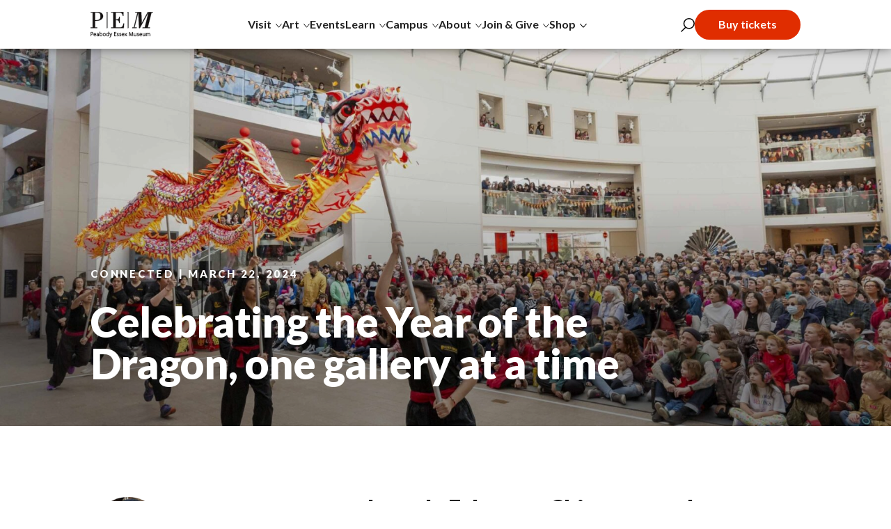

--- FILE ---
content_type: text/html; charset=UTF-8
request_url: https://www.pem.org/blog/celebrating-the-year-of-the-dragon-one-gallery-at-a-time
body_size: 22821
content:
<!DOCTYPE html>
<html lang="en-US">
	<head>
		<meta http-equiv="X-UA-Compatible" content="IE=edge"/>
		<meta name="viewport" content="width=device-width, initial-scale=1"/>
		<meta name="p:domain_verify" content="15a3c9157ee63f9109382347e2de735e"/>
		<meta name="facebook-domain-verification" content="irfo70yl3yqoe3rip9zcakubhuoyyi"/>
		<link rel="stylesheet" href="https://fonts.googleapis.com/css?family=Lato:300,300i,400,400i,700,700i,900,900i|Playfair+Display:400,400i"/>
		<link rel="stylesheet" href="https://www.pem.org/lib/css/app.css?v=112525"/>
				<script src="https://www.pem.org/lib/js/modernizr.js"></script>
		<!-- Hotjar Tracking Code for PEM Website -->
		<script>
			(function (h, o, t, j, a, r) {
h.hj = h.hj || function () {
(h.hj.q = h.hj.q || []).push(arguments);
};
h._hjSettings = {
hjid: 3008402,
hjsv: 6
};
a = o.getElementsByTagName('head')[0];
r = o.createElement('script');
r.async = 1;
r.src = t + h._hjSettings.hjid + j + h._hjSettings.hjsv;
a.appendChild(r);
})(window, document, 'https://static.hotjar.com/c/hotjar-', '.js?sv=');
		</script>
		<!-- Google Tag Manager -->
		<script>
			(function (w, d, s, l, i) {
w[l] = w[l] || [];
w[l].push({'gtm.start': new Date().getTime(), event: 'gtm.js'});
var f = d.getElementsByTagName(s)[0],
j = d.createElement(s),
dl = l != 'dataLayer' ? '&l=' + l : '';
j.async = true;
j.src = 'https://www.googletagmanager.com/gtm.js?id=' + i + dl;
f.parentNode.insertBefore(j, f);
})(window, document, 'script', 'dataLayer', 'GTM-WTXKNV9');
		</script>
		<!-- End Google Tag Manager -->
			<title>Celebrating the Year of the Dragon, one gallery at a time</title><meta name="generator" content="SEOmatic">
<meta name="description" content="The year of the dragon is celebrated at PEM with a search for dragons throughout the galleries.">
<meta name="referrer" content="no-referrer-when-downgrade">
<meta name="robots" content="all">
<meta content="en_US" property="og:locale">
<meta content="pem.org" property="og:site_name">
<meta content="website" property="og:type">
<meta content="https://www.pem.org/blog/celebrating-the-year-of-the-dragon-one-gallery-at-a-time" property="og:url">
<meta content="Celebrating the Year of the Dragon, one gallery at a time" property="og:title">
<meta content="The year of the dragon is celebrated at PEM with a search for dragons throughout the galleries." property="og:description">
<meta content="https://s3.us-east-1.amazonaws.com/pem-org/images/search/_1200x630_crop_center-center_82_none/Blog_CelebratingYearDragon_1000_seo.jpg?mtime=1710881420" property="og:image">
<meta name="twitter:card" content="summary_large_image">
<meta name="twitter:creator" content="@">
<meta name="twitter:title" content="Celebrating the Year of the Dragon, one gallery at a time">
<meta name="twitter:description" content="The year of the dragon is celebrated at PEM with a search for dragons throughout the galleries.">
<meta name="twitter:image" content="https://s3.us-east-1.amazonaws.com/pem-org/images/search/_1200x630_crop_center-center_82_none/Blog_CelebratingYearDragon_1000_seo.jpg?mtime=1710881420">
<link href="https://www.pem.org/blog/celebrating-the-year-of-the-dragon-one-gallery-at-a-time" rel="canonical">
<link href="https://www.pem.org/" rel="home">
<link type="text/plain" href="https://www.pem.org/humans.txt" rel="author"></head>
	<body>
		<!-- Google Tag Manager (noscript) -->
		<noscript>
			<iframe src="https://www.googletagmanager.com/ns.html?id=GTM-WTXKNV9" height="0" width="0" style="display:none;visibility:hidden"></iframe>
		</noscript>
		<!-- End Google Tag Manager (noscript) -->
		<div class="searchModal gutter">
	<div class="searchModal__wrap">
		<div class="searchModal__top darkText">
			<p class="searchModal__h">Search</p>
			<div class="searchModal__inputCont">
				<input id="site-search" class="searchModal__input" placeholder="Type to search"/>
				<ul id="searchResults" class="searchModal__searchResults searchModal__searchResults--desk"></ul>
			</div>
			<div class="searchModal__submit">
				<svg width="34" height="34" viewbox="0 0 34 34" fill="none" xmlns="http://www.w3.org/2000/svg">
	<circle cx="20.0536" cy="13.6913" r="12.3153" stroke="#212121" stroke-width="2"/>
	<line x1="13.4077" y1="22.5372" x2="1.37899" y2="32.9855" stroke="#212121" stroke-width="2"/>
</svg>
</div>
			<div class="searchModal__close">
				<svg width="29" height="29" viewbox="0 0 29 29" fill="none" xmlns="http://www.w3.org/2000/svg">
	<rect x="1.92969" y="0.374512" width="37.0712" height="2" transform="rotate(45.1527 1.92969 0.374512)" fill="#212121"/>
	<rect x="0.398438" y="26.6011" width="37.3429" height="2" transform="rotate(-45.2109 0.398438 26.6011)" fill="#212121"/>
</svg>
</div>
		</div>
		<div class="searchModal__bottom">
			<ul id="searchResultsMobile" class="searchModal__searchResults searchModal__searchResults--mobile"></ul>
		</div>
	</div>

</div>
		<header id="header-nav" class="header js-header">
		<div class="alerts">
										</div>
				<div class="header__wrap gutter">
		<div class="header__container">
			<a class="header__home" href="https://www.pem.org/"><svg id="Layer_1" class="header__logo" data-name="Layer 1" xmlns="http://www.w3.org/2000/svg" viewbox="0 0 93.16 38.22">
	<defs>
		<style>
			.cls-11 {
				stroke-width: 0.3px;
			}

			.cls-11,
			.cls-22,
			.cls-33 {
				fill: #141111;
				stroke: #212121;
				stroke-miterlimit: 10;
			}

			.cls-22 {
				stroke-width: 0.25px;
			}

			.cls-33 {
				stroke-width: 0.4px;
			}
		</style>
	</defs>
	<polygon class="cls-33" points="69.86 1.09 64.43 23.21 62.29 23.21 62.07 24.1 68.44 24.1 68.65 23.21 65.43 23.21 70.93 1.09 71.19 1.09 72.3 24.1 73.41 24.1 86.04 1.09 86.32 1.09 80.75 23.21 77.6 23.21 77.39 24.1 88.16 24.1 88.37 23.21 85.15 23.21 90.69 1.09 92.69 1.09 92.9 .2 85.28 .2 76.21 16.84 75.48 .2 66.75 .2 66.57 1.09 69.86 1.09"/>
	<path class="cls-33" d="M.45,1.02h2.83v22.26H.2v.82h9.73v-.82h-3.18v-9.95h1.72c7.51,0,10.2-3.83,10.2-6.76C18.66,3.42,16.59.2,9.97.2H.45v.82ZM6.75,1.02h1c4.83,0,7.12.39,7.12,5.4,0,3.97-1.07,6.08-6.91,6.08h-1.21V1.02Z"/>
	<rect class="cls-11" x="55.62" y=".2" width=".75" height="23.91"/>
	<path class="cls-33" d="M49.46,24.1l.46-6.69h-.93c-.93,5.3-2.5,5.87-7.23,5.87h-4.33v-11.06c3.54.04,5.05.5,5.26,4.33h.79V7.5h-.79c-.5,3.79-1.65,3.83-5.26,3.83V1.02h4.65c3.26,0,5.47.75,6.08,5.01h.79V.2h-18.14v.82h3.15v22.26h-3.15v.82h18.64Z"/>
	<rect class="cls-11" x="24.36" y=".2" width=".75" height="23.91"/>
	<path class="cls-22" d="M1.84,29.9c-.51,0-.94.05-1.29.11l-.11.02v6.06h.68v-2.48c.18.03.38.04.58.04.75,0,1.42-.23,1.83-.7.29-.32.45-.74.44-1.27,0-.52-.18-.95-.5-1.25-.36-.35-.92-.53-1.65-.53M1.12,30.56c.16-.02.4-.05.7-.05.9.02,1.46.37,1.47,1.21-.01.86-.53,1.29-1.55,1.31-.24,0-.45-.01-.62-.05v-2.42Z"/>
	<path class="cls-22" d="M6.57,31.54c-1.16,0-2.02.96-2.02,2.4,0,1.28.81,2.23,2.09,2.24.76,0,1.21-.19,1.38-.29l.1-.05-.19-.57-.14.07c-.23.11-.51.22-1.1.22-.78-.01-1.41-.42-1.46-1.6h3.06l.02-.1c.02-.09.02-.17.02-.28,0-.62-.28-2.02-1.77-2.03M5.28,33.36c.12-.58.48-1.2,1.24-1.2.84,0,1.08.66,1.11,1.2h-2.35Z"/>
	<path class="cls-22" d="M12.32,34.97v-1.64c0-.39-.06-.82-.29-1.18-.23-.36-.65-.61-1.29-.61-.4,0-.89.11-1.3.38l-.09.06.24.56.13-.1c.28-.2.64-.29.98-.29.01,0,.02,0,.02,0,.86,0,.91.67.92,1.08-1.64.02-2.55.63-2.56,1.67,0,.62.45,1.28,1.36,1.28.56,0,.99-.24,1.26-.52l.04.42h.66l-.03-.15c-.05-.31-.06-.65-.06-.97M11.63,33.85v.77c0,.06,0,.14-.03.2-.13.37-.48.75-1.12.75-.38-.01-.7-.2-.71-.74,0-.41.21-.63.55-.79.34-.15.8-.2,1.23-.2h0s.04,0,.06,0"/>
	<path class="cls-22" d="M15.81,31.54c-.61,0-1.1.23-1.42.6v-2.52h-.69v5.36c0,.31,0,.68-.03.97v.14s.63,0,.63,0l.02-.51c.34.4.81.61,1.39.61h.02c.99,0,2-.82,2-2.37,0-1.31-.78-2.28-1.92-2.28M17.05,33.83c-.01,1.05-.51,1.74-1.38,1.74-.6,0-1.08-.38-1.25-.96-.02-.09-.03-.18-.03-.27v-.84c0-.13.02-.23.05-.33.19-.64.72-1.02,1.27-1.02.86,0,1.34.75,1.34,1.68"/>
	<path class="cls-22" d="M20.6,31.54c-1.11,0-2.11.87-2.12,2.36,0,1.37.9,2.29,2.05,2.29h0c.99,0,2.13-.74,2.13-2.36,0-1.34-.84-2.29-2.08-2.29M20.56,35.58c-.77,0-1.38-.71-1.39-1.7,0-.86.44-1.72,1.42-1.72,1,0,1.4.96,1.4,1.69,0,1.02-.64,1.72-1.43,1.73h0Z"/>
	<path class="cls-22" d="M27.4,35v-5.37h-.68v2.41c-.27-.28-.69-.49-1.26-.49-1.11,0-2.02.94-2.02,2.38v.02c0,1.3.82,2.24,1.94,2.24h0c.63,0,1.1-.27,1.39-.62l.02.53h.65v-.14c-.04-.29-.05-.65-.05-.96M26.71,33.43v.84c0,.13,0,.22-.04.31-.16.64-.68,1-1.22,1-.9,0-1.33-.77-1.33-1.68,0-1.04.53-1.74,1.36-1.74.62,0,1.06.42,1.19.92.03.1.04.25.04.35"/>
	<path class="cls-22" d="M30.43,34.44c-.08.2-.14.39-.2.57-.06-.18-.13-.37-.19-.55l-1.13-2.83h-.73l1.63,4.07c.03.08.04.13.04.13,0,0,0,.05-.04.13-.2.48-.47.81-.67,1.01-.24.22-.49.36-.69.43l-.12.05.22.6.12-.04c.1-.04.43-.17.77-.46.59-.51.94-1.31,1.45-2.61l1.33-3.31h-.73l-1.05,2.8Z"/>
	<polygon class="cls-22" points="35.89 33.17 38.24 33.17 38.24 33.04 38.24 32.69 38.24 32.56 35.89 32.56 35.89 30.56 38.38 30.56 38.38 30.08 38.38 29.95 35.21 29.95 35.21 36.1 38.52 36.1 38.52 35.62 38.52 35.48 35.89 35.48 35.89 33.17"/>
	<path class="cls-22" d="M40.84,33.48c-.57-.24-.78-.38-.78-.73,0-.32.21-.58.68-.59.39,0,.63.13.76.23l.13.09.27-.59-.09-.06c-.24-.17-.59-.29-1-.29-.87,0-1.42.58-1.43,1.27,0,.58.44,1,1.15,1.27.59.25.79.43.8.83,0,.37-.23.65-.84.66-.34,0-.66-.14-.87-.27l-.13-.08-.06.14-.15.35-.04.1.1.06c.3.19.71.31,1.14.31.9,0,1.55-.53,1.55-1.33,0-.71-.47-1.11-1.17-1.37"/>
	<path class="cls-22" d="M44.4,33.48c-.57-.24-.78-.38-.78-.73,0-.32.21-.59.68-.59.39,0,.63.14.76.23l.13.09.27-.59-.09-.06c-.24-.17-.59-.29-1-.29-.87,0-1.42.58-1.43,1.27,0,.58.44,1,1.15,1.27.59.25.79.43.8.83,0,.37-.23.65-.84.66-.34,0-.66-.14-.87-.27l-.13-.08-.06.14-.15.35-.04.1.1.06c.3.19.71.31,1.14.31.9,0,1.55-.53,1.55-1.33,0-.71-.47-1.11-1.17-1.37"/>
	<path class="cls-22" d="M48.38,31.54c-1.16,0-2.02.96-2.02,2.4,0,1.28.81,2.23,2.09,2.24.76,0,1.21-.19,1.38-.29l.1-.05-.19-.57-.14.07c-.23.11-.51.22-1.1.22-.78-.01-1.4-.42-1.46-1.6h3.06l.02-.1c.02-.09.02-.17.02-.28,0-.62-.28-2.02-1.77-2.03M47.09,33.36c.12-.58.48-1.2,1.24-1.2.84,0,1.08.66,1.11,1.2h-2.35Z"/>
	<path class="cls-22" d="M54.47,31.64h-.79l-.76,1.08c-.13.18-.26.36-.39.56-.12-.19-.24-.37-.38-.56l-.75-1.08h-.8l1.54,2.18-1.63,2.27h.8l.77-1.11c.16-.23.3-.42.43-.63.13.2.27.41.42.63l.78,1.11h.81l-1.6-2.28,1.55-2.18Z"/>
	<path class="cls-22" d="M62.22,29.95l-1.35,3.48c-.23.61-.41,1.09-.55,1.53-.14-.46-.32-.95-.53-1.53l-1.3-3.48h-.7l-.45,6.15h.68l.19-2.83c.05-.66.08-1.35.11-1.94.15.46.33.96.54,1.55l1.19,3.21h.47l1.27-3.28c.23-.59.41-1.1.57-1.56.02.6.07,1.31.11,1.93l.18,2.91h.68l-.41-6.15h-.71Z"/>
	<path class="cls-22" d="M68.15,34.94v-3.3h-.68v2.74c0,.15-.03.3-.07.42-.16.37-.57.76-1.11.76-.73,0-.96-.53-.98-1.43v-2.49h-.68v2.57c0,.81.23,1.32.56,1.62.33.29.72.37,1.01.37.6,0,1.05-.28,1.33-.6l.02.5h.67v-.14c-.04-.32-.05-.65-.05-1.01"/>
	<path class="cls-22" d="M70.85,33.48c-.57-.24-.78-.38-.78-.73,0-.32.21-.58.68-.59.39,0,.63.13.76.23l.13.09.27-.59-.09-.06c-.24-.17-.59-.29-1-.29-.87,0-1.42.58-1.43,1.27,0,.58.44,1,1.15,1.27.59.25.79.43.8.83,0,.37-.23.65-.84.66-.34,0-.66-.14-.87-.27l-.13-.08-.06.14-.15.35-.04.1.1.06c.3.19.71.31,1.14.31.9,0,1.55-.53,1.55-1.33,0-.71-.47-1.1-1.17-1.37"/>
	<path class="cls-22" d="M74.83,31.54c-1.16,0-2.02.96-2.02,2.4,0,1.28.81,2.24,2.09,2.24.76,0,1.21-.19,1.38-.29l.1-.05-.19-.57-.14.07c-.23.11-.51.22-1.1.22-.78-.01-1.41-.42-1.46-1.6h3.06l.02-.1c.02-.09.02-.17.02-.28,0-.62-.28-2.02-1.77-2.03M73.54,33.36c.11-.58.48-1.2,1.24-1.2.84,0,1.08.66,1.11,1.2h-2.35Z"/>
	<path class="cls-22" d="M81.2,34.94v-3.3h-.68v2.74c0,.15-.03.3-.07.42-.16.37-.57.76-1.11.76-.73,0-.96-.53-.98-1.43v-2.49h-.69v2.57c0,.81.23,1.32.56,1.62.32.3.72.37,1.01.37.6,0,1.05-.28,1.33-.6l.02.5h.67v-.14c-.04-.32-.05-.65-.05-1.01"/>
	<path class="cls-22" d="M88.11,31.89c-.32-.28-.7-.34-.93-.34-.47,0-.79.14-1.08.37-.12.1-.24.23-.34.39-.24-.45-.68-.76-1.23-.76-.57,0-.98.23-1.26.58l-.02-.48h-.67v.14c.04.33.05.61.05.99v3.32h.69v-2.72c0-.13.02-.26.06-.37.14-.44.55-.85,1.03-.85.59,0,.9.46.91,1.18v2.76h.68v-2.82c0-.14.03-.26.06-.38.15-.39.52-.74.97-.73.63,0,.94.45.96,1.37v2.57h.69v-2.6c0-.82-.25-1.32-.58-1.6"/>
</svg>
</a>

			<nav class="header__nav nav">

																			<div tabindex="0" class="nav__level1">
							<div class="nav__titleCont">
																	<p class="nav__title">Visit
									</p>
																<svg class="nav__carrot" xmlns="http://www.w3.org/2000/svg" width="9.087" height="6.42" viewbox="0 0 9.087 6.42">
	<path id="Path_23" data-name="Path 23" d="M770.35-2530.76l4.15,5.3,4.15-5.3" transform="translate(-769.957 2531.068)" fill="none" stroke="#000" stroke-width="1"/>
</svg>
							</div>
							<svg class="nav__indicator" data-id=20127 xmlns="http://www.w3.org/2000/svg" width="73" height="22" viewbox="0 0 73 22">
	<path id="Polygon_1" data-name="Polygon 1" d="M34.435,1.245a4,4,0,0,1,4.13,0L60.68,14.574A4,4,0,0,1,58.615,22H14.385a4,4,0,0,1-2.065-7.426Z" fill="#f5f5f5"/>
</svg>
							<div class="nav__childContainer">

								<div class="nav__content">
																		<div class="nav__leftChildren ">
										<div class="nav__leftChildrenInsides">
											<p class="nav__innerTitle">Visit</p>
											<ul class="nav__childUl ">
																																																																																		<li class="nav__childLi ">
														<a class="nav__childA" href="https://www.pem.org/visit">Plan your visit
																															<span>Tickets, hours, parking, dining and FAQs.</span>
																													</a>
																																																																																			<li class="nav__childLi ">
														<a class="nav__childA" href="https://www.pem.org/visit/accessibility">Accessibility
																															<span>View and reserve resources for your visit.</span>
																													</a>
																																																																																			<li class="nav__childLi ">
														<a class="nav__childA" href="https://www.pem.org/visit/tours">Tours
																															<span>Guided, self-guided and audio-guided options.</span>
																													</a>
																																																																																			<li class="nav__childLi ">
														<a class="nav__childA" href="https://www.pem.org/visit/tours/daily-tours/group-tours">Group Tours
																															<span>Buying tickets for ten or more? Book here.</span>
																													</a>
																																																																																			<li class="nav__childLi ">
														<a class="nav__childA" href="https://www.pem.org/visit/families">Families
																															<span>Browse our family-friendly amenities and tips.</span>
																													</a>
																									</ul>
											</div>
											
																							<div class="nav__bottomLeftButton">
																																																							<a  target="_blank"  href="https://pem.us8.list-manage.com/subscribe?u=e8cc2e99dcd6268c451a57583&amp;id=4ecb2673ad" class="nav__membership">Get our newsletter</a>
																																							</div>
																							
										</div>
										
																																												
												<div class="nav__rightInfo">
																											<div class="nav__rightImg"><img loading="lazy" src="https://s3.us-east-1.amazonaws.com/pem-org/general/Visit_NavDrop_600_01.jpg" alt="Peabody Essex Museum"></div>
													
													<div class="nav__openField">
																													<h6 class="nav__detailTitle">Museum Hours</h6>
																																											<p>The museum is open Thursdays through Mondays, 10 am–5 pm.</p>
																																											<a tabindex="0"  href="/visit" class="nav__detailLink">Plan your visit</a>
																											</div>
																									</div>
																																																														</div>
									
								</div>
								
							</div>
																																																																																			<div tabindex="0" class="nav__level1">
							<div class="nav__titleCont">
																	<p class="nav__title">Art
									</p>
																<svg class="nav__carrot" xmlns="http://www.w3.org/2000/svg" width="9.087" height="6.42" viewbox="0 0 9.087 6.42">
	<path id="Path_23" data-name="Path 23" d="M770.35-2530.76l4.15,5.3,4.15-5.3" transform="translate(-769.957 2531.068)" fill="none" stroke="#000" stroke-width="1"/>
</svg>
							</div>
							<svg class="nav__indicator" data-id=20137 xmlns="http://www.w3.org/2000/svg" width="73" height="22" viewbox="0 0 73 22">
	<path id="Polygon_1" data-name="Polygon 1" d="M34.435,1.245a4,4,0,0,1,4.13,0L60.68,14.574A4,4,0,0,1,58.615,22H14.385a4,4,0,0,1-2.065-7.426Z" fill="#f5f5f5"/>
</svg>
							<div class="nav__childContainer">

								<div class="nav__content">
																		<div class="nav__leftChildren ">
										<div class="nav__leftChildrenInsides">
											<p class="nav__innerTitle">Art</p>
											<ul class="nav__childUl ">
																																																																		<li class="nav__childLi ">
														<a class="nav__childA" href="https://www.pem.org/exhibitions">Exhibitions
																															<span>Exciting new shows on view.</span>
																													</a>
																																																																			<li class="nav__childLi ">
														<a class="nav__childA" href="https://www.pem.org/exhibitions#galleries">Galleries
																															<span>Ongoing installations showcasing PEM’s collection.</span>
																													</a>
																																																																																			<li class="nav__childLi ">
														<a class="nav__childA" href="https://www.pem.org/the-pem-collection">The PEM Collection
																															<span>Explore highlighted works from across time and place.</span>
																													</a>
																																																																																			<li class="nav__childLi ">
														<a class="nav__childA" href="https://www.pem.org/yin-yu-tang-a-chinese-home">Yin Yu Tang: A Chinese Home
																															<span>Learn about a rare 200-year-old Chinese house in Salem.</span>
																													</a>
																																																																																			<li class="nav__childLi ">
														<a class="nav__childA" href="https://www.pem.org/the-pem-prize">The PEM Prize
																															<span>Awarded to artists exploring civic engagement.</span>
																													</a>
																									</ul>
											</div>
											
																							<div class="nav__bottomLeftButton">
																																																							<a  href="https://www.pem.org/exhibitions" class="nav__membership">See what&#039;s on view</a>
																																							</div>
																							
										</div>
										
																																												
												<div class="nav__rightInfo">
																											<div class="nav__rightImg"><img loading="lazy" src="https://s3.us-east-1.amazonaws.com/pem-org/general/Dropdwn_ART_600_02.jpg" alt="Peabody Essex Museum"></div>
													
													<div class="nav__openField">
																													<h6 class="nav__detailTitle">Our collection</h6>
																																											<p>Investigate PEM’s varied collection areas and see works currently on view.</p>
																																											<a tabindex="0"  href="https://www.pem.org/the-pem-collection" class="nav__detailLink">Learn more</a>
																											</div>
																									</div>
																																																														</div>
									
								</div>
								
							</div>
																																																																																				<div class="nav__level1 nav__level1--noParent">
																										<a tabindex="0" href="https://www.pem.org/events"  class="nav__title nav__title--noParent">Events</a>
															</div>
							
																															<div tabindex="0" class="nav__level1">
							<div class="nav__titleCont">
																	<p class="nav__title">Learn
									</p>
																<svg class="nav__carrot" xmlns="http://www.w3.org/2000/svg" width="9.087" height="6.42" viewbox="0 0 9.087 6.42">
	<path id="Path_23" data-name="Path 23" d="M770.35-2530.76l4.15,5.3,4.15-5.3" transform="translate(-769.957 2531.068)" fill="none" stroke="#000" stroke-width="1"/>
</svg>
							</div>
							<svg class="nav__indicator" data-id=20144 xmlns="http://www.w3.org/2000/svg" width="73" height="22" viewbox="0 0 73 22">
	<path id="Polygon_1" data-name="Polygon 1" d="M34.435,1.245a4,4,0,0,1,4.13,0L60.68,14.574A4,4,0,0,1,58.615,22H14.385a4,4,0,0,1-2.065-7.426Z" fill="#f5f5f5"/>
</svg>
							<div class="nav__childContainer">

								<div class="nav__content">
																		<div class="nav__leftChildren ">
										<div class="nav__leftChildrenInsides">
											<p class="nav__innerTitle">Learn</p>
											<ul class="nav__childUl ">
																																																																																		<li class="nav__childLi ">
														<a class="nav__childA" href="https://www.pem.org/learning-and-community-engagement">Learning &amp; Community Engagement
																															<span>See what PEM is doing in our community and beyond.</span>
																													</a>
																																																																																			<li class="nav__childLi ">
														<a class="nav__childA" href="https://www.pem.org/the-dotty-brown-art-nature-center">The Dotty Brown Art &amp; Nature Center
																															<span>Art making &amp; nature-inspired activities for all ages.</span>
																													</a>
																																																																																			<li class="nav__childLi ">
														<a class="nav__childA" href="https://www.pem.org/celebrate-salem-400">Salem 400+
																															<span>Celebrate our storied history throughout 2026.</span>
																													</a>
																																																																																			<li class="nav__childLi ">
														<a class="nav__childA" href="https://www.pem.org/blog-pemcast">Blog &amp; PEMcast
																															<span>Did you know we have a podcast? Tune in!</span>
																													</a>
																																																																																			<li class="nav__childLi ">
														<a class="nav__childA" href="https://www.pem.org/the-salem-witch-trials-of-1692">The Salem Witch Trials of 1692
																															<span>Learn about Salem’s most infamous historic event.</span>
																													</a>
																																																																																			<li class="nav__childLi ">
														<a class="nav__childA" href="https://www.pem.org/virtual-tours">Virtual Tours
																															<span>Explore our galleries from your home or classroom.</span>
																													</a>
																									</ul>
											</div>
											
																							<div class="nav__bottomLeftButton">
																																																							<a  href="https://www.pem.org/learning-and-community-engagement" class="nav__membership">Get creative with us!</a>
																																							</div>
																							
										</div>
										
																																												
												<div class="nav__rightInfo">
																											<div class="nav__rightImg"><img loading="lazy" src="https://s3.us-east-1.amazonaws.com/pem-org/general/blog_SWTwalk_dropdwn_002.jpg" alt="Peabody Essex Museum"></div>
													
													<div class="nav__openField">
																													<h6 class="nav__detailTitle">Behind the scenes at PEM</h6>
																																											<p>Read stories from curators, artists and more on our <em>Connected</em> blog, or find conversations on the PEMcast, the museum’s official podcast.</p>
																																											<a tabindex="0"  href="/blog-pemcast" class="nav__detailLink">Read now</a>
																											</div>
																									</div>
																																																														</div>
									
								</div>
								
							</div>
																																																																																												<div tabindex="0" class="nav__level1">
							<div class="nav__titleCont">
																	<p class="nav__title">Campus
									</p>
																<svg class="nav__carrot" xmlns="http://www.w3.org/2000/svg" width="9.087" height="6.42" viewbox="0 0 9.087 6.42">
	<path id="Path_23" data-name="Path 23" d="M770.35-2530.76l4.15,5.3,4.15-5.3" transform="translate(-769.957 2531.068)" fill="none" stroke="#000" stroke-width="1"/>
</svg>
							</div>
							<svg class="nav__indicator" data-id=448906 xmlns="http://www.w3.org/2000/svg" width="73" height="22" viewbox="0 0 73 22">
	<path id="Polygon_1" data-name="Polygon 1" d="M34.435,1.245a4,4,0,0,1,4.13,0L60.68,14.574A4,4,0,0,1,58.615,22H14.385a4,4,0,0,1-2.065-7.426Z" fill="#f5f5f5"/>
</svg>
							<div class="nav__childContainer">

								<div class="nav__content">
																		<div class="nav__leftChildren ">
										<div class="nav__leftChildrenInsides">
											<p class="nav__innerTitle">Campus</p>
											<ul class="nav__childUl ">
																																																																		<li class="nav__childLi ">
														<a class="nav__childA" href="https://www.pem.org/historic-houses/historic-houses">Historic Houses
																															<span>Learn about our collection of homes spanning four centuries.</span>
																													</a>
																																																																																			<li class="nav__childLi ">
														<a class="nav__childA" href="https://www.pem.org/gardens">Gardens
																															<span>Explore our arboretum and green spaces.</span>
																													</a>
																																																																																			<li class="nav__childLi ">
														<a class="nav__childA" href="https://www.pem.org/phillips-library">Phillips Library
																															<span>Open to the public in Rowley, MA.</span>
																													</a>
																																																																																			<li class="nav__childLi ">
														<a class="nav__childA" href="https://www.pem.org/the-james-b-and-mary-lou-hawkes-collection-center">The James B. and Mary Lou Hawkes Collection Center
																															<span>We conserve and care for 850,000+ works in Rowley, MA.</span>
																													</a>
																																																																																			<li class="nav__childLi ">
														<a class="nav__childA" href="https://www.pem.org/event-rentals">Event Rentals
																															<span>Book your wedding or corporate party!</span>
																													</a>
																									</ul>
											</div>
											
																							<div class="nav__bottomLeftButton">
																																																							<a  href="/membership" class="nav__membership">Become a member</a>
																																							</div>
																							
										</div>
										
																																												
												<div class="nav__rightInfo">
																											<div class="nav__rightImg"><img loading="lazy" src="https://s3.us-east-1.amazonaws.com/pem-org/general/EventRentals_600_dropdown.jpg" alt="Peabody Essex Museum"></div>
													
													<div class="nav__openField">
																													<h6 class="nav__detailTitle">Book PEM for your next event</h6>
																																											<p>The museum is the perfect setting for a wedding party or your next corporate event.</p>
																																											<a tabindex="0"  href="/event-rentals" class="nav__detailLink">Learn more</a>
																											</div>
																									</div>
																																																														</div>
									
								</div>
								
							</div>
																																																																																			<div tabindex="0" class="nav__level1">
							<div class="nav__titleCont">
																	<p class="nav__title">About
									</p>
																<svg class="nav__carrot" xmlns="http://www.w3.org/2000/svg" width="9.087" height="6.42" viewbox="0 0 9.087 6.42">
	<path id="Path_23" data-name="Path 23" d="M770.35-2530.76l4.15,5.3,4.15-5.3" transform="translate(-769.957 2531.068)" fill="none" stroke="#000" stroke-width="1"/>
</svg>
							</div>
							<svg class="nav__indicator" data-id=20148 xmlns="http://www.w3.org/2000/svg" width="73" height="22" viewbox="0 0 73 22">
	<path id="Polygon_1" data-name="Polygon 1" d="M34.435,1.245a4,4,0,0,1,4.13,0L60.68,14.574A4,4,0,0,1,58.615,22H14.385a4,4,0,0,1-2.065-7.426Z" fill="#f5f5f5"/>
</svg>
							<div class="nav__childContainer">

								<div class="nav__content">
																		<div class="nav__leftChildren ">
										<div class="nav__leftChildrenInsides">
											<p class="nav__innerTitle">About</p>
											<ul class="nav__childUl ">
																																																																																		<li class="nav__childLi ">
														<a class="nav__childA" href="https://www.pem.org/about-pem">About PEM
																															<span>Our mission, values, curators, leadership and history.</span>
																													</a>
																																																																																			<li class="nav__childLi ">
														<a class="nav__childA" href="https://www.pem.org/about-pem/pem-forward">PEM Forward
																															<span>Learn about the museum’s strategic plan.</span>
																													</a>
																																																																																			<li class="nav__childLi ">
														<a class="nav__childA" href="https://www.pem.org/about-pem/jobs-opportunities">Jobs &amp; Opportunities
																															<span>Love PEM? Come work or volunteer at the museum.</span>
																													</a>
																																																																																			<li class="nav__childLi ">
														<a class="nav__childA" href="https://www.pem.org/about-pem/pem-initiatives">PEM Initiatives
																															<span>Museum research and work that goes beyond exhibitions.</span>
																													</a>
																																																																																			<li class="nav__childLi ">
														<a class="nav__childA" href="https://www.pem.org/press-news">Press &amp; News
																															<span>See the latest news and information about PEM.</span>
																													</a>
																																																																																			<li class="nav__childLi ">
														<a class="nav__childA" href="https://www.pem.org/about-pem/contact-us">Contact Us
																													</a>
																									</ul>
											</div>
											
																							<div class="nav__bottomLeftButton">
																																																							<a  href="https://www.pem.org/membership" class="nav__membership">Become a member</a>
																																							</div>
																							
										</div>
										
																																												
												<div class="nav__rightInfo">
																											<div class="nav__rightImg"><img loading="lazy" src="https://s3.us-east-1.amazonaws.com/pem-org/general/About_drop_employment_001_2022-10-18-210835_nhyw.jpg" alt="Peabody Essex Museum"></div>
													
													<div class="nav__openField">
																													<h6 class="nav__detailTitle">We&#039;re hiring!</h6>
																																											<p>Have you dreamed about working in a museum? View open positions and internships today.</p>
																																											<a tabindex="0"  href="https://www.pem.org/about-pem/jobs-opportunities" class="nav__detailLink">Learn more</a>
																											</div>
																									</div>
																																																														</div>
									
								</div>
								
							</div>
																																																																																												<div tabindex="0" class="nav__level1">
							<div class="nav__titleCont">
																	<p class="nav__title">Join &amp; Give
									</p>
																<svg class="nav__carrot" xmlns="http://www.w3.org/2000/svg" width="9.087" height="6.42" viewbox="0 0 9.087 6.42">
	<path id="Path_23" data-name="Path 23" d="M770.35-2530.76l4.15,5.3,4.15-5.3" transform="translate(-769.957 2531.068)" fill="none" stroke="#000" stroke-width="1"/>
</svg>
							</div>
							<svg class="nav__indicator" data-id=20159 xmlns="http://www.w3.org/2000/svg" width="73" height="22" viewbox="0 0 73 22">
	<path id="Polygon_1" data-name="Polygon 1" d="M34.435,1.245a4,4,0,0,1,4.13,0L60.68,14.574A4,4,0,0,1,58.615,22H14.385a4,4,0,0,1-2.065-7.426Z" fill="#f5f5f5"/>
</svg>
							<div class="nav__childContainer">

								<div class="nav__content">
																		<div class="nav__leftChildren nav__leftChildren--sixPlus">
										<div class="nav__leftChildrenInsides">
											<p class="nav__innerTitle">Join &amp; Give</p>
											<ul class="nav__childUl ">
																																																																																		<li class="nav__childLi ">
														<a class="nav__childA" href="https://www.pem.org/membership">Membership
																															<span>Browse levels and exclusive benefits for PEM members.</span>
																													</a>
																																																																																			<li class="nav__childLi ">
														<a class="nav__childA" href="https://www.pem.org/support-pem">Support PEM
																															<span>Interested in supporting PEM’s mission? Learn how.</span>
																													</a>
																																																																																			<li class="nav__childLi ">
														<a class="nav__childA" href="https://www.pem.org/east-india-marine-associates">East India Marine Associates
																															<span>Support PEM through our highest levels of membership.</span>
																													</a>
																																																																																			<li class="nav__childLi ">
														<a class="nav__childA" href="https://www.pem.org/membership/genpem">GenPEM
																															<span>Meet fellow art lovers in our young patrons’ program.</span>
																													</a>
																																																																																			<li class="nav__childLi ">
														<a class="nav__childA" href="https://www.pem.org/corporate-support">Corporate Support
																															<span>Learn how your business can support a nonprofit.</span>
																													</a>
																																																																																			<li class="nav__childLi ">
														<a class="nav__childA" href="https://www.pem.org/gift-membership">Gift Membership
																															<span>Give the gift of free PEM admission to a loved one.</span>
																													</a>
																																																																																			<li class="nav__childLi nav__childLi--plusSix">
														<a class="nav__childA" href="https://www.pem.org/pem-gala">PEM Gala
																															<span>Join the party at our dazzling annual fundraiser.</span>
																													</a>
																									</ul>
											</div>
											
																							<div class="nav__bottomLeftButton">
																																																							<a  href="https://www.pem.org/membership" class="nav__membership">Become a member</a>
																																							</div>
																							
										</div>
										
																																												
												<div class="nav__rightInfo">
																											<div class="nav__rightImg"><img loading="lazy" src="https://s3.us-east-1.amazonaws.com/pem-org/general/JoinGiveDrop_Membership_600_001_2022-10-18-211012_kzsx.jpg" alt="Peabody Essex Museum"></div>
													
													<div class="nav__openField">
																													<h6 class="nav__detailTitle">Become a member</h6>
																																											<p>A visit to PEM is an experience like no other — one that will leave you coming back for more. Bring family or friends on your next visit.</p>
																																											<a tabindex="0"  href="/membership" class="nav__detailLink">Join us</a>
																											</div>
																									</div>
																																																														</div>
									
								</div>
								
							</div>
																																																																																																					<div tabindex="0" class="nav__level1">
							<div class="nav__titleCont">
																	<p class="nav__title">Shop
									</p>
																<svg class="nav__carrot" xmlns="http://www.w3.org/2000/svg" width="9.087" height="6.42" viewbox="0 0 9.087 6.42">
	<path id="Path_23" data-name="Path 23" d="M770.35-2530.76l4.15,5.3,4.15-5.3" transform="translate(-769.957 2531.068)" fill="none" stroke="#000" stroke-width="1"/>
</svg>
							</div>
							<svg class="nav__indicator" data-id=20158 xmlns="http://www.w3.org/2000/svg" width="73" height="22" viewbox="0 0 73 22">
	<path id="Polygon_1" data-name="Polygon 1" d="M34.435,1.245a4,4,0,0,1,4.13,0L60.68,14.574A4,4,0,0,1,58.615,22H14.385a4,4,0,0,1-2.065-7.426Z" fill="#f5f5f5"/>
</svg>
							<div class="nav__childContainer">

								<div class="nav__content">
																		<div class="nav__leftChildren ">
										<div class="nav__leftChildrenInsides">
											<p class="nav__innerTitle">Shop</p>
											<ul class="nav__childUl ">
																																																																		<li class="nav__childLi ">
														<a class="nav__childA" href="https://shop.pem.org/">Museum Shop
																															<span>Our main store located inside the museum.</span>
																													</a>
																																																																			<li class="nav__childLi ">
														<a class="nav__childA" href="https://shop.pem.org/collections/marine-hall-mercantile">Marine Hall Mercantile
																															<span>Needful things from near and far at 177 Essex Street.</span>
																													</a>
																																																																																			<li class="nav__childLi ">
														<a class="nav__childA" href="https://www.pem.org/brick-box-pop-up-shop">Brick Box Pop-Up Shop
																															<span>Shop LEGO products and seasonal treasures.</span>
																													</a>
																									</ul>
											</div>
											
																							<div class="nav__bottomLeftButton">
																																																							<a  target="_blank"  href="https://shop.pem.org/" class="nav__membership">Shop now</a>
																																							</div>
																							
										</div>
										
																																												
												<div class="nav__rightInfo">
																											<div class="nav__rightImg"><img loading="lazy" src="https://s3.us-east-1.amazonaws.com/pem-org/general/Shop-catalog-cover_SHARE.jpg" alt="Peabody Essex Museum"></div>
													
													<div class="nav__openField">
																													<h6 class="nav__detailTitle">Holiday shopping made easy</h6>
																																											<p>Shop a variety of curated picks featured in our two new digital holiday catalogs for the main Museum Shop and Marine Hall Mercantile!</p>
																																											<a tabindex="0"  href="https://shop.pem.org/" class="nav__detailLink">Let&#039;s shop</a>
																											</div>
																									</div>
																																																														</div>
									
								</div>
								
							</div>
																																																		
					<div class="nav__museumInfo">
						<div class="nav__museumInfoContainer">
							<a tabindex="0" href="/join-give/membership" class="nav__linkForMobile">
								<p>Become a member</p>
							</a>

																							<div class="nav__museumDiv">
									<div class="nav__museumDivScreen"></div>
									<img src="https://s3.us-east-1.amazonaws.com/pem-org/general/galleries/Visit_NavDrop_600_01.jpeg" alt="Peabody Essex Museum" class="nav__museumImg">
																			<p class="nav__museumHours">Museum Hours:</p>
																												<div class="nav__museumDetail"><p>The museum is open Thursdays through Mondays 10 am–5 pm.</p></div>
																												<a tabindex="0" href="/visit" class="nav__hoursAdmissions">Plan your visit</a>
																	</div>
													</div>
					</div>
					
				</nav>
				
				<div class="header__right">
					<div class="nav__searchContainer nav__searchContainer--close">
						<svg class="nav__searchsvg" xmlns="http://www.w3.org/2000/svg" width="19.555" height="20.274" viewbox="0 0 16.555 17.274">
	<g id="Group_15" data-name="Group 15" transform="translate(-1829.81 -53)">
		<g id="Ellipse_1" data-name="Ellipse 1" transform="translate(1832.896 53)" fill="none" stroke="#000" stroke-width="1.25">
			<circle cx="6.735" cy="6.735" r="6.735" stroke="none"/>
			<circle cx="6.735" cy="6.735" r="6.11" fill="none"/>
		</g>
		<path id="Path_22" data-name="Path 22" d="M1836.189,65l-5.287,5.287" transform="translate(-0.65 -0.455)" fill="none" stroke="#000" stroke-width="1.25"/>
	</g>
</svg>
					</div>
																												<a tabindex="0" href="https://my.pem.org/components/sharedsession?actionUrl=https://pem.org/actions/my-module/default&amp;returnUrl=https://pem.org/tickets" class="header__buy">
								<span class="header__cta--desk">Buy tickets</span>
							</a>
																					<!-- <svg class="header__hamburger" xmlns="http://www.w3.org/2000/svg" width="32" height="21" viewbox="0 0 32 21">
	<g id="Group_33" data-name="Group 33" transform="translate(-236 -39)">
		<rect id="Rectangle_12" data-name="Rectangle 12" width="32" height="3" rx="1.5" transform="translate(236 39)" fill="#000"/>
		<rect id="Rectangle_13" data-name="Rectangle 13" width="32" height="3" rx="1.5" transform="translate(236 48)" fill="#000"/>
		<rect id="Rectangle_14" data-name="Rectangle 14" width="32" height="3" rx="1.5" transform="translate(236 57)" fill="#000"/>
	</g>
</svg> -->
<?xml version="1.0" encoding="UTF-8"?>
<svg class="header__hamburger" id="a" xmlns="http://www.w3.org/2000/svg" viewBox="0 0 32.16 27.44">
	<defs>
		<style>
			.b {
				fill: #212121;
			}
		</style>
	</defs><rect class="b" x=".16" width="32" height="2"/><rect class="b" x=".16" y="12.79" width="32" height="2"/><rect class="b" y="25.44" width="24" height="2"/></svg>
					<svg class="header__closeMobile" xmlns="http://www.w3.org/2000/svg" width="16.941" height="16.94" viewbox="0 0 16.941 16.94">
	<g id="Group_33" data-name="Group 33" transform="translate(-239.626 -36.81)">
		<rect id="Rectangle_12" data-name="Rectangle 12" width="21.903" height="2.053" rx="1.027" transform="translate(239.627 52.298) rotate(-45)"/>
		<rect id="Rectangle_13" data-name="Rectangle 13" width="21.903" height="2.053" rx="1.027" transform="translate(241.078 36.81) rotate(45)"/>
	</g>
</svg>
				</div>
							</div>
		</div>
	</header>
			<main id="app" class="main js-main"> 							
<div class="heroSlider">
	<div
		class="heroSlider__wrap ">
																																																														
					<div class="heroSlider__slide gutter" style="background-color: #ededed;">
			<!-- <img src="https://s3.us-east-1.amazonaws.com/pem-org/general/Blog_CelebratingYearDragon_3600_Hero_3.jpg" alt="Celebrating the Year of the Dragon, one gallery at a time" class="heroSlider__img"> -->
		<span class="heroSlider__img com-media-image js-auto-img-width-src" data-img-six="https://s3.us-east-1.amazonaws.com/pem-org/general/_width600/Blog_CelebratingYearDragon_3600_Hero_3.jpg" data-img-twelve="https://s3.us-east-1.amazonaws.com/pem-org/general/_width1200/Blog_CelebratingYearDragon_3600_Hero_3.jpg" data-img-eighteen="https://s3.us-east-1.amazonaws.com/pem-org/general/_width1800/Blog_CelebratingYearDragon_3600_Hero_3.jpg" data-img-twenty-four="https://s3.us-east-1.amazonaws.com/pem-org/general/_width2400/Blog_CelebratingYearDragon_3600_Hero_3.jpg" data-img-thirty-six="https://s3.us-east-1.amazonaws.com/pem-org/general/_width3600/Blog_CelebratingYearDragon_3600_Hero_3.jpg"></span>
		
			<div class="heroSlider__overlay" style="opacity: 0.14;"></div>
		
																					<div class="heroSlider__overlay" style="background: rgb(0,0,0);background: linear-gradient(180deg, rgba(0,0,0,0) 45%, rgba(0,0,0,.37) 80%);"></div>
					
		<div class="heroSlider__content">
		<div class="heroSlider__textContent whiteText">
			

			
							<span class="heroSlider__topLine">Connected | March 22, 2024</span>
			

							<div class="heroSlider__header"><h1>Celebrating the Year of the Dragon, one gallery at a time</h1></div>
																				</div>
	</div>
</div>

							</div>
</div>
								
<section  class="introBlock darkText paddingTop--large paddingBottom--small gutter" style="background-color: #ffffff;">
	<div class="introBlock__cont">

		<div class="introBlock__twoBlock">
			<div class="introBlock__left">

								

											<div class="introBlock__authorBlock">
							<div class="introBlock__authorInfo">
								<div class="introBlock__imgCont">

									<img src="https://s3.us-east-1.amazonaws.com/pem-org/images/users/CZhu_prof_blog.jpg" alt="Chenguang Zhu" class="introBlock__authorImg">
								</div>
								<div class="introBlock__authorName themeColor">
									<p>Written by</p>
									<p>
										<a href="/blog/author/285367">Chenguang Zhu</a>
									</p>
								</div>
							</div>
						</div>
																<div class="introBlock__articleInfo buttons">
															<p class="introBlock__readTime themeColor">5 min read</p>
																						<a role='button' class="secBtn social-share">
									<p class="themeColor">Share</p>
								</a>
																				</div>
																<div class="introBlock__shareDiv">
							<div class="introBlock__shareInside">
								<a tabindex="0" target="_blank" href="https://www.facebook.com/sharer/sharer.php?u=https%3A%2F%2Fwww.pem.org%2Fblog%2Fcelebrating-the-year-of-the-dragon-one-gallery-at-a-time"><svg id="Layer_1" data-name="Layer 1" xmlns="http://www.w3.org/2000/svg" viewbox="0 0 9.61 21.28">
	<path class="cls-1" d="m1.79,21.28h4.72v-11.08h2.93v-3.26h-2.93s-1.3-3.91,3.1-3.91V.27S1.95-2.01,2.12,6.78H.16l-.16,3.42h1.79v11.08Z"/>
</svg>
</a>
								<a tabindex="0" target="_blank" href="mailto:?body=https://www.pem.org/blog/celebrating-the-year-of-the-dragon-one-gallery-at-a-time"><svg id="Layer_1" data-name="Layer 1" xmlns="http://www.w3.org/2000/svg" viewbox="0 0 25.74 18.24">
	<polygon class="cls-1" points=".05 0 25.68 0 25.68 3.59 13.28 10.58 .05 3.65 .05 0"/>
	<polygon class="cls-1" points="25.74 6.93 25.74 18.24 0 18.24 0 6.93 13.11 13.77 25.74 6.93"/>
</svg>
</a>
								<a class="share-copy" role="button" tabindex="0"><svg id="Layer_1" data-name="Layer 1" xmlns="http://www.w3.org/2000/svg" viewbox="0 0 22.14 21.21">
	<path class="cls-1" d="m13.38,16.39s-3.66,3.89-6.54,4.67c-1.68.45-4.28-.16-5.68-1.71s-1.87-4.91.47-7.55c2.96-3.35,4.51-4.59,4.51-4.59,0,0,2.03-1.26,4.36-.78,1.87.39,3.42,1.56,3.42,2.49s-.72,1.54-1.48,1.32c-1.09-.31-1.21-.86-2.02-1.09s-2.02-.78-4.9,2.1c-2.69,2.69-4.01,5.02-2.57,6.54,1.56,1.63,3.07,1.48,4.59.43s2.45-2.22,2.45-2.22c0,0,.43.51,3.39.39Z"/>
	<path class="cls-1" d="m9.8,10.87s-1.48-.39-1.79,1.01c-.18.8,1.09,2.33,2.8,2.65,2.19.4,4.16.31,6.26-1.67s4.32-4.24,4.79-6.11.51-3.31-1.01-4.82S17.59-.18,15.95.05s-3.54,1.17-6.46,4.67c2.1.23,2.18.08,2.88.62.93-1.17,2.61-2.92,3.89-3.03s2.06.2,2.96,1.32c.62.78,1.09,2.26-1.63,5.21-2.58,2.8-3.89,3.66-5.37,3.5s-2.1-1.01-2.41-1.48Z"/>
</svg>
</a>
								<div class="introBlock__copyConfirm redactorStyles">
									<p>
										Copied!
									</p>
								</div>
							</div>
						</div>
										
										
				</div>
									

				<div data-id="x2560880" class="introBlock__right ">
					
											<div class="introBlock__text--right redactorStyles"><h3>In early February, Chinese people worldwide celebrate the Spring Festival — the New Year in China’s traditional lunar calendar.</h3>
<p>In 2024, this new year marked the beginning of the Year of the Dragon. For centuries, China used a cycle of 12 animals to mark each year, popularly known as the Chinese Zodiac in English (though variations are used in Thailand, Vietnam, Japan, Korea and other parts of East and Southeast Asia). Of these animals — rat, ox, tiger, rabbit, dragon, snake, horse, goat/sheep, monkey, rooster, dog, pig — the dragon (long 龙 in Chinese) is the only mythical one, and is regarded as the most majestic legendary creature in Chinese culture. With Salem’s history of global maritime trade, PEM has a large collection of East Asian artworks, offering many examples of how dragons in Chinese art have traveled and influenced artists across the world.<br><br></p>
<figure><img src="https://s3.us-east-1.amazonaws.com/pem-org/general/Blog_CelebratingYearDrsgon_1600_2.jpg" data-image="2571883" alt="Dragon crafts during PEM’s Lunar Year celebration in February.. Photo by Kathy Tarantola/PEM."><figcaption>Dragon crafts during PEM’s Lunar Year celebration in February. Photo by Kathy Tarantola/PEM.</figcaption></figure>
<p><br>It is hard to give a clear explanation of what a dragon looks like. Dragon myths originated independently in Asia, Europe and the Americas, and different cultures hold different ideas of dragon anatomy. Many scholars of Chinese art have concluded that almost all “stripe-like” animals that could not be identified were called “dragons” in historical texts. Some of these texts also tried to define a dragons’ appearance. Wang Fu (78-163), an intellectual living during the Eastern Han dynasty, concluded that a dragon had the features of nine animals: a rabbit’s eyes, a deer’s antlers, an ox’s mouth, a camel’s head, the belly of a shen (a sea-serpent-like creature), a tiger’s paws, an eagle’s claws, fish scales, and a snake’s body. But even this detailed definition couldn’t keep artists throughout history from imagining their own dragons.</p>
<p>There is more consensus on the symbolic meaning of Chinese dragons: divinity. They were creatures that bridged the mortal world and the realm of the immortals, serving as the messengers or mounts for deities. Dragons were also associated with water, dwelling in rivers and seas and bringing rains. With the spread of Buddhism in China, the Buddhist dragon kings of Sanskrit sutras merged with local Chinese traditions about dragons’ divine connections with water, making dragons the deities of choice to be worshiped in temples for a good harvest or ocean voyage.</p>
<p>Dragons’ divine nature increasingly inspired connections to the Chinese imperial family. Emperors in China gradually restricted the use of images of dragons, declaring in 1314 (during the reign of Emperor Renzong of Yuan) that only the emperor could use depictions of dragons with five claws on each foot and two antlers on their heads. This exclusive use of five-clawed dragons in the imperial household continued in subsequent dynasties, but some wares depicting these dragons managed to circulate out of sight of the government. In the Qing dynasty, Emperor Qianlong (1711-1799) allowed the sale of defective wares produced by imperial kilns, including ceramics depicting five-clawed dragons.</p></div>
					
					

															
																				
					
				</div>
			
		</div>
	</div>
</section>
		

				
		


<div  class="imageWithCaption darkText gutter  " style="background-color: #ffffff;">
	<div class="imageWithCaption__cont  imageWithCaption__cont--center">
		
			
					<div class="imageWithCaption__imageCont--wide">
																													<img class="imageWithCaption__imageSolo" src="https://s3.us-east-1.amazonaws.com/pem-org/general/Blog_CelebratingYearDragon_1600_3.jpg" alt="Artists in China, Bowl with dragons, phoenixes, gourds, and characters for happiness, late 1880s, Porcelain with transparent glaze and overglaze polychrome enamels and gilding. Gift of the Conger Collection, 1991. E76744.">
																													
																			
					</div>
					
								<div class="imageWithCaption__textCont imageWithCaption__textCont--narrow">
													<div class="redactorStyles imageWithCaption__textCont__redactorStyles"><p> </p>

															</div>
																			<div class="caption captionBorder imageWithCaption__captionCont imageWithCaption__captionCont--narrow"><p>A porcelain bowl, supposed to be made for the wedding of Emperor Guangxu (1871-1908), shows five-clawed imperial dragons. This work is on display in PEM’s exhibition <em>Double Happiness</em>. Artists in China, Bowl with dragons, phoenixes, gourds, and characters for happiness, late 1880s, Porcelain with transparent glaze and overglaze polychrome enamels and gilding. Gift of the Conger Collection, 1991. E76744.</p></div>
											</div>

							</div>
</div>
		

				
		


<div  class="imageWithCaption darkText gutter  " style="background-color: #ffffff;">
	<div class="imageWithCaption__cont  imageWithCaption__cont--center">
		
								<div class="imageWithCaption__textCont imageWithCaption__textCont--narrow">
													<div class="redactorStyles imageWithCaption__textCont__redactorStyles"><p>Images of Chinese dragons also traveled globally when Chinese artworks entered the international market. Chinese porcelain, silk and tea have been popular in Europe and the Americas since the 1500s. One of the most feverish collectors in history was Augustus II, “the Strong” (1670-1733), Elector of Saxony and the ruler of Poland and Lithuania. His palace in Dresden held more than 30,000 pieces of Chinese and Japanese porcelain.</p>

															</div>
																			<div class="caption captionBorder imageWithCaption__captionCont imageWithCaption__captionCont--narrow"><p>Artists in Jingdezhen, China, Augustus the Strong’s covered vase, 1710-15, Porcelain. Museum purchase, made possible by an anonymous donor, 2001. AE85782.AB.</p></div>
											</div>

						
			
					<div class="imageWithCaption__imageCont--wide">
																													<img class="imageWithCaption__imageSolo" src="https://s3.us-east-1.amazonaws.com/pem-org/general/Blog_CelebratingYearDragon_1600_7bvase.jpg" alt="Artists in Jingdezhen, China, Augustus the Strong’s covered vase, 1710-15, Porcelain. Museum purchase, made possible by an anonymous donor, 2001. AE85782.AB.">
																													
																			
					</div>
						</div>
</div>
		

				
		


<div  class="imageWithCaption darkText gutter  " style="background-color: #ffffff;">
	<div class="imageWithCaption__cont  ">
		
			
					<div class="imageWithCaption__imageCont--wide">
																			
																													<div class="imageWithCaption__sliderWrapper">
																			<svg class="imageWithCaption__left" width="113" height="113" viewbox="0 0 113 113" fill="white" xmlns="http://www.w3.org/2000/svg">
	<circle cx="56.5" cy="56.5" r="55.25" transform="matrix(-1 0 0 1 113 0)" stroke="black" stroke-width="2.5"/>
	<path d="M42.8787 59.1213C41.7071 57.9497 41.7071 56.0503 42.8787 54.8787L61.9706 35.7868C63.1421 34.6152 65.0416 34.6152 66.2132 35.7868C67.3848 36.9584 67.3848 38.8579 66.2132 40.0294L49.2426 57L66.2132 73.9706C67.3848 75.1421 67.3848 77.0416 66.2132 78.2132C65.0416 79.3848 63.1421 79.3848 61.9706 78.2132L42.8787 59.1213ZM47 60L45 60L45 54L47 54L47 60Z" fill="black"/>
</svg>
										<svg class="imageWithCaption__right" width="113" height="113" viewbox="0 0 113 113" fill="white" xmlns="http://www.w3.org/2000/svg">
	<circle cx="56.5" cy="56.5" r="55.25" stroke="black" stroke-width="2.5"/>
	<path d="M70.1213 59.1213C71.2929 57.9497 71.2929 56.0503 70.1213 54.8787L51.0294 35.7868C49.8579 34.6152 47.9584 34.6152 46.7868 35.7868C45.6152 36.9584 45.6152 38.8579 46.7868 40.0294L63.7574 57L46.7868 73.9706C45.6152 75.1421 45.6152 77.0416 46.7868 78.2132C47.9584 79.3848 49.8579 79.3848 51.0294 78.2132L70.1213 59.1213ZM66 60L68 60L68 54L66 54L66 60Z" fill="black"/>
</svg>
																		<div class="imageWithCaption__sliderCont imageWithCaption__slider">

																					<div class="imageWithCaption__slide">
												<img class="imageWithCaption__img" src="https://s3.us-east-1.amazonaws.com/pem-org/general/Blog_CelebratingYearDragon_1600_5.jpg" alt="This vase is among the 151 porcelain wares traded by Augustus for his regiment. These works are on view in PEM’s Asian Export Art gallery. Artists in Jingdezhen, China, Augustus the Strong’s covered vase, 1710-15, Porcelain. Museum purchase, made possible">
																									<div class="imageWithCaption__p caption"><p>This vase is among the 151 porcelain wares traded by Augustus for his regiment. These works are on view in PEM’s Asian Export Art gallery. Artists in Jingdezhen, China, Augustus the Strong’s covered vase, 1710-15, Porcelain. Museum purchase, made possible by an anonymous donor, 2001. AE85782.AB.</p></div>
																							</div>
																					<div class="imageWithCaption__slide">
												<img class="imageWithCaption__img" src="https://s3.us-east-1.amazonaws.com/pem-org/general/Blog_CelebratingYearDragon_1600_6b.jpg" alt="This vase is among the 151 porcelain wares traded by Augustus for his regiment. These works are on view in PEM’s Asian Export Art gallery. Artists in Jingdezhen, China, Augustus the Strong’s covered vase, 1710-15, Porcelain. Museum purchase, made possible">
																									<div class="imageWithCaption__p caption"><p>This vase is among the 151 porcelain wares traded by Augustus for his regiment. These works are on view in PEM’s Asian Export Art gallery. Artists in Jingdezhen, China, Augustus the Strong’s covered vase, 1710-15, Porcelain. Museum purchase, made possible by an anonymous donor, 2001. AE85782.AB.</p></div>
																							</div>
																			</div>
								</div>
													
					</div>
					
								<div class="imageWithCaption__textCont imageWithCaption__textCont--narrow">
													<div class="redactorStyles imageWithCaption__textCont__redactorStyles"><p>In 1717, he traded a regiment of soldiers in exchange for 151 pieces of porcelain. One of these pieces, a towering blue and white dragon-covered vase, is on view in PEM’s <a href="https://www.pem.org/exhibitions/asian-export-art">Asian Export Art Gallery</a>.</p>

															</div>
																	</div>

							</div>
</div>
		

				
		


<div  class="imageWithCaption darkText gutter  " style="background-color: #ffffff;">
	<div class="imageWithCaption__cont  imageWithCaption__cont--center">
		
								<div class="imageWithCaption__textCont imageWithCaption__textCont--narrow">
													<div class="redactorStyles imageWithCaption__textCont__redactorStyles"><p>Centuries before Chinese exports arrived in Europe, images of Chinese dragons were brought to Japan and Korea, merging with some local traditions and influencing dragon imagery in these regions. Many features of Chinese dragons, including their sinuous appearance and their divine connection with water, remained. Later, dragon-themed works produced in Japan helped the global spread of East Asian dragons. In ancient and medieval Korea, dragons mostly appeared in ritual and religious contexts, but by the 18th century, they had become a popular decorative motif, especially for blue and white porcelain.</p>

															</div>
																			<div class="caption captionBorder imageWithCaption__captionCont imageWithCaption__captionCont--narrow"><p>Artists in Jingdezhen, China, Augustus the Strong’s covered vase, 1710-15, Porcelain. Museum purchase, made possible by an anonymous donor, 2001. AE85782.AB.</p></div>
											</div>

						
			
					<div class="imageWithCaption__imageCont--wide">
																													<img class="imageWithCaption__imageSolo" src="https://s3.us-east-1.amazonaws.com/pem-org/general/blog_CelebratingYearDragon_1600_8.jpg" alt="Artists in Jingdezhen, China, Augustus the Strong’s covered vase, 1710-15, Porcelain. Museum purchase, made possible by an anonymous donor, 2001. AE85782.AB.">
																													
																			
					</div>
						</div>
</div>
		

				
<section  class="introBlock darkText paddingTop--small paddingBottom--small gutter" style="background-color: #ffffff;">
	<div class="introBlock__cont">

		<div class="introBlock__twoBlock">
			<div class="introBlock__left">

								

																				
										
				</div>
									

				<div data-id="x2569589" class="introBlock__right ">
					
											<div class="introBlock__text--right redactorStyles"><p>Korean dragon objects also appear in PEM’s galleries, reminding us of the close connections running through our global collection.</p>
<p>While words for “dragon” in various European languages have been used at least since early European travelers entered China in the 1300s, the difference between the dragons in Western cultures and dragons in Asian cultures is drastic. The fire-breathing villains with batlike wings and thick crocodilian bodies that appear in paintings of Saint George and on Italian heraldic crests are a stark contrast to the serpentine, divine rain-bringers of East Asia. But, since dragons are purely conceptual, variations exist. Winged dragons, fire-breathing dragons and dragon-slaying stories also appear in Chinese art and literature. Some dragons depicted by ancient Greeks (whose word “drakōn” is the origin of “dragon” in English) also had serpent-like bodies.</p>
<p>Perhaps the key difference was the divine aspect. Dragons in Western tradition never became revered like dragons (<em>long</em> 龙/龍 in Chinese, <em>ryū</em> 竜/龍 in Japanese, <em>ryong</em> 룡 in Korean, and even the human-cobra divinities called <em>nāga</em> नाग in Sanskrit) in popular belief across Asia.</p></div>
					
					

															
																				
					
				</div>
			
		</div>
	</div>
</section>
		

				
		


<div  class="imageWithCaption darkText gutter  " style="background-color: #ffffff;">
	<div class="imageWithCaption__cont  imageWithCaption__cont--center">
		
			
					<div class="imageWithCaption__imageCont--wide">
																													<img class="imageWithCaption__imageSolo" src="https://s3.us-east-1.amazonaws.com/pem-org/general/Blog_CelebratingYearDragon_1600_7.jpg" alt="Italian armor from a traditional celebration in the city of Pisa (on view in Salem Stories) offers a European view of dragons. Artists in Italy, Armor (helmet and cuirass) used for the gioco del ponte (contest on the bridge) in Pisa, before 1807. Iron, p">
																													
																			
					</div>
					
								<div class="imageWithCaption__textCont imageWithCaption__textCont--narrow">
													<div class="redactorStyles imageWithCaption__textCont__redactorStyles"><p>During the upcoming <a href="https://www.pem.org/events/april-school-vacation-week-celebrating-yin-yu-tang">April School Vacation Week</a> (April 15, 18 and 19), PEM will debut a self-guided Dragon Quest to find the dragons in our collection. Visitors of all ages can pick up an activity booklet at the Information desk and seek out objects throughout all three gallery levels for a prize. Coincidentally, this week in April also falls in the third month in the Chinese lunar calendar — the Month of the Dragon (yes, the Chinese Zodiac also applies to the twelve months!). We welcome everyone coming to PEM to explore dragons in art across the globe during this Month of the Dragon of the Year of the Dragon!</p>

															</div>
																			<div class="caption captionBorder imageWithCaption__captionCont imageWithCaption__captionCont--narrow"><p>Italian armor from a traditional celebration in the city of Pisa (on view in Salem Stories) offers a European view of dragons. Artists in Italy, Armor (helmet and cuirass) used for the gioco del ponte (contest on the bridge) in Pisa, before 1807. Iron, paint, and leather. Gift of Captain Samuel Dudley Tucker, 1807. E304084.1-2.</p></div>
											</div>

							</div>
</div>
		

				
<section  class="introBlock darkText paddingTop--small paddingBottom--large gutter" style="background-color: #ffffff;">
	<div class="introBlock__cont">

		<div class="introBlock__twoBlock">
			<div class="introBlock__left">

								

																				
										
				</div>
									

				<div data-id="x2569602" class="introBlock__right ">
					
											<div class="introBlock__text--right redactorStyles"><p><em>PEM’s April School Vacation Week ( Monday, April 15, Thursday, April 18 and Friday, April 19) is part of our year-long celebration of the 20th anniversary of <a href="https://www.pem.org/yin-yu-tang-a-chinese-home">Yin Yu Tang: A Chinese Home</a> at PEM.</em></p></div>
					
					

															
																				
					
				</div>
			
		</div>
	</div>
</section>
		

								
<div  class="keepExploring gutter  paddingTop--large paddingBottom--large" style="background-color: #ededed">
	<div class="keepExploring-wrapper">
		<div class="keepExploring-top darkText">
							<div class="keepExploring-header redactorStyles"><h2>Keep exploring</h2></div>
								</div>

		<div class="keepExploring-cards darkText">
										
																	
																																																																		
																						
																						
																						
																						
																												
						<div class="explore_card" style="background-color: #ffffff">
							<div class="split-layout">
								<div class="card_content">
									<div class="text_content">
																					<p class="card_eyebrow">Blog</p>
										
										<div class="card_copy">
																							<div class="card_header"><h1>Traveling Merchants Come Home: The Mid-Autumn Festival at Yin Yu Tang</h1></div>
											
											
																							<p class="card_time">6 min read</p>
																					</div>
									</div>

																																																																																				
									
										<div class="keepExploring-buttons">
											<div class="buttons">
												<div class="prmBtn prmBtn--darkOutline">
													<a tabindex="0"  href="https://www.pem.org/blog/traveling-merchants-come-home-the-mid-autumn-festival-at-yin-yu-tang">
														<p>Read now</p>
													</a>
												</div>
											</div>
										</div>
																	</div>
																	<div class="card_imgCont">
										<img class="card_image" src="https://s3.us-east-1.amazonaws.com/pem-org/general/_width998/blog_TravelingMerchant_1700_share.jpg"></div>
															</div>
						</div>
									
																	
																																																																		
																						
																						
																						
																						
																												
						<div class="explore_card" style="background-color: #ffffff">
							<div class="split-layout">
								<div class="card_content">
									<div class="text_content">
																					<p class="card_eyebrow">Blog</p>
										
										<div class="card_copy">
																							<div class="card_header"><h1>The Adventures of Salem’s Frederick Townsend Ward, from Salem Seaman to Soldier for China</h1></div>
											
											
																							<p class="card_time">9 min read</p>
																					</div>
									</div>

																																																																																				
									
										<div class="keepExploring-buttons">
											<div class="buttons">
												<div class="prmBtn prmBtn--darkOutline">
													<a tabindex="0"  href="https://www.pem.org/blog/the-adventures-of-salems-frederick-townsend-ward-from-salem-seaman-to-soldier-for-china">
														<p>Read now</p>
													</a>
												</div>
											</div>
										</div>
																	</div>
																	<div class="card_imgCont">
										<img class="card_image" src="https://s3.us-east-1.amazonaws.com/pem-org/general/_width998/blog_FTWard_1700_001.jpg"></div>
															</div>
						</div>
									
																	
																																																																		
																						
																						
																						
																						
																												
						<div class="explore_card" style="background-color: #ffffff">
							<div class="split-layout">
								<div class="card_content">
									<div class="text_content">
																					<p class="card_eyebrow">Blog</p>
										
										<div class="card_copy">
																							<div class="card_header"><h1>Photography and Its Many Manifestations in <em>Power and Perspective: Early Photography in China</em></h1></div>
											
											
																							<p class="card_time">6 min read</p>
																					</div>
									</div>

																																																																																				
									
										<div class="keepExploring-buttons">
											<div class="buttons">
												<div class="prmBtn prmBtn--darkOutline">
													<a tabindex="0"  href="https://www.pem.org/blog/photography-and-its-many-manifestations-in-power-and-perspective-early-photography-in-china">
														<p>Read now</p>
													</a>
												</div>
											</div>
										</div>
																	</div>
																	<div class="card_imgCont">
										<img class="card_image" src="https://s3.us-east-1.amazonaws.com/pem-org/general/_width998/blog_PhotoManifestations_1700_01.jpg"></div>
															</div>
						</div>
									
																	
																																																																		
																						
																						
																						
																						
																												
						<div class="explore_card" style="background-color: #ffffff">
							<div class="split-layout">
								<div class="card_content">
									<div class="text_content">
																					<p class="card_eyebrow">Blog</p>
										
										<div class="card_copy">
																							<div class="card_header"><h1>The Huang Legacy</h1></div>
											
											
																							<p class="card_time">6 min read</p>
																					</div>
									</div>

																																																																																				
									
										<div class="keepExploring-buttons">
											<div class="buttons">
												<div class="prmBtn prmBtn--darkOutline">
													<a tabindex="0"  href="https://www.pem.org/blog/the-huang-legacy">
														<p>Read now</p>
													</a>
												</div>
											</div>
										</div>
																	</div>
																	<div class="card_imgCont">
										<img class="card_image" src="https://s3.us-east-1.amazonaws.com/pem-org/general/_width998/blog_HunagLegacy_1700_share.jpg"></div>
															</div>
						</div>
														</div>
	</div>
</div>
					

				<div  class="newsletter gutter whiteText" style="background-color: #0c5f83">
	<div class="newsletter-wrapper">
		<div class="newsletter_text">
							<h2 class="newsletter-header">Stay up to date.</h2>
										<div class="newsletter-copy themeColor">Enter your email to sign up for our newsletter.</div>
					</div>

		<div
			class="newsletter_signup">
						<form id="newsletterForm" action="https://my.pem.org/account/create/brief" method="post" class="validate email-submit" target="_blank" novalidate>

				<div>
					<div class="newsletter-signup-field">
						<input type="email" value="" name="email" placeholder="E-mail Address" class="required email newsletter__email" aria-label="email address" id="mce-EMAIL"/>

						<button class="newsletter-submit-btn" type="submit" name="subscribe">
							<svg width="20" height="18" viewbox="0 0 20 18" fill="none" xmlns="http://www.w3.org/2000/svg" xmlns:xlink="http://www.w3.org/1999/xlink">
	<rect y="0.625" width="20" height="16.6854" fill="url(#pattern101)"/>
	<defs>
		<pattern id="pattern101" patterncontentunits="objectBoundingBox" width="1" height="1">
			<use xlink:href="#image101" transform="matrix(0.0384615 0 0 0.0461021 0 -0.122379)"/>
		</pattern>
		<image id="image101" width="26" height="27" xlink:href="[data-uri]"/>
	</defs>
</svg>

						</button>
					</div>
					<div id="mce-responses" class="clear">
						<div class="response" id="mce-error-response" style="display:none"></div>
						<div class="response" id="mce-success-response" style="display:none"></div>
					</div>
					<!-- real people should not fill this in and expect good things - do not remove this or risk form bot signups -->
					<div style="position: absolute; left: -5000px;" aria-hidden="true">
						<input type="text" name="b_c1bd83edbed392084e33c3871_c21f8fc86d" tabindex="-1" value=""/>
					</div>
				</div>
			</form>
		</div>
	</div>
</div>
		

				</main>
			<script src="https://cdnjs.cloudflare.com/ajax/libs/gsap/3.12.2/gsap.min.js"></script>
			
<footer class="footer gutter">
	<div class="footer__container container">

		<div class="footer__address">
							<div>
					<p class="footer__title">Peabody Essex Museum</p>
					<p>
						<a tabindex="0" target="_blank" href="https://goo.gl/maps/4qhQPcgXy4b8oCdx6" class="hidden-link"><p>East India Square,</p>
<p>161 Essex Street,</p>
<p>Salem, MA 01970</p></a>
					</p>
					<p>
						<p><a href="tel:+19787459500">978-745-9500</a><br></p></p>
				</div>
										<div>
					<div class="footer__title"><p>Phillips Library - <a href="https://www.pem.org/phillips-library">Hours</a></p>
					</div>
					<div class="hidden-link">
						<p><a href="https://maps.app.goo.gl/NvqUjW4RMb133nzf7" target="_blank" rel="noreferrer noopener">306 Newburyport Turnpike,<br />Rowley, MA 01969</a></p>
					</div>
				</div>
														<ul class="footer__social-icons">
											<li>
							<a tabindex="0" href="https://www.facebook.com/PeabodyEssexMuseum/"><svg xmlns="http://www.w3.org/2000/svg" width="52.575" height="52.575" viewBox="0 0 52.5752 52.57469">
  <title>Facebook</title>
  <path d="M31.003 15.32v3.76s-1.6 0-2.057.02c-.615 0-1.283.192-1.283 1.14v2.216h3.375l-.387 3.83h-2.987v10.97h-4.535v-10.97h-2.284v-3.83h2.284v-2.742c.105-1.143.193-4.2 4.22-4.377 4.024-.018 3.655-.018 3.655-.018z"/>
  <circle cx="26.287" cy="26.287" r="25.287" fill="none" stroke="#000" stroke-miterlimit="10" stroke-width="2"/>
</svg>
</a>
						</li>
																<li>
							<a tabindex="0" href="https://www.linkedin.com/company/peabody-essex-museum"><svg id="Layer_1" data-name="Layer 1" xmlns="http://www.w3.org/2000/svg" viewbox="0 0 43.51 43.51">
	<defs>
		<style>
			.cls-1 {
				fill: none;
				stroke: #fff;
				stroke-miterlimit: 10;
				stroke-width: 1.5px;
			}

			.cls-2 {
				fill: #fff;
				stroke-width: 0;
			}
		</style>
	</defs>
	<g>
		<path class="cls-2" d="M14.28,14.13c0-.55.19-1.01.58-1.4s.85-.58,1.39-.58,1.01.19,1.4.58.58.85.58,1.4-.19,1-.58,1.39c-.39.39-.85.59-1.4.59s-1-.2-1.39-.59c-.39-.39-.58-.86-.58-1.39ZM18.06,17.83v11.4h-3.59v-11.4h3.59Z"/>
		<path class="cls-2" d="M20.22,17.88h3.39v1.55s.89-1.61,2.39-1.78c1.86-.21,2.99.12,3.77.78.66.57,1.19,1.3,1.32,3.02.14,1.82.07,7.67.07,7.67,0,0-3.2.02-3.49,0,0-.23-.09-6.13-.06-6.36-.02-.42-.03-.9-.26-1.27s-.66-.8-1.55-.83-1.44.43-1.64.78-.38,1.04-.38,1.62-.02,6.06-.02,6.06h-3.51s-.07-11.26-.03-11.21Z"/>
	</g>
	<circle class="cls-1" cx="21.75" cy="21.75" r="21"/>
</svg>
</a>
						</li>
																<li>
							<a tabindex="0" href="https://www.pinterest.com/PeabodyEssex/"><svg xmlns="http://www.w3.org/2000/svg" width="52.575" height="52.575" viewBox="0 0 52.57519 52.57469">
  <title>Pinterest</title>
  <path d="M23.67 35.998a11.76 11.76 0 0 0 1-1.975c.235-.752.964-3.503 1.034-3.878a4.118 4.118 0 0 0 2.898 1.492c1.357-.07 4.618-.406 6.064-4.742 1.445-4.337.018-7.352-1.904-8.797s-5.818-3.103-10.613-.247a7.45 7.45 0 0 0-3.262 6.718c.21 1.322.44 3.067 2.362 3.93.458.212.6-.017.635-.105.035-.088.317-1.093.335-1.2.017-.104.07-.298-.23-.65a3.65 3.65 0 0 1-.775-2.416 6.09 6.09 0 0 1 1.938-4.32 6.433 6.433 0 0 1 5.15-1.322A4.357 4.357 0 0 1 32.18 22.1a8.582 8.582 0 0 1-1.41 6.134 2.808 2.808 0 0 1-2.75 1.235c-.953-.266-1.217-.583-1.446-1.077a2.48 2.48 0 0 1 .053-1.78c.212-.864 1.022-2.856.934-3.702s-.228-1.586-1.145-1.868a2.32 2.32 0 0 0-2.52 1.48 4.91 4.91 0 0 0 .07 3.544c-.46 1.975-1.235 5.29-1.445 6.188a7.576 7.576 0 0 0-.335 1.904c0 .634-.018 1.18-.018 1.287a5.177 5.177 0 0 0 .81.344c.233.076.572.184.694.208z"/>
  <circle cx="26.287" cy="26.287" r="25.287" fill="none" stroke="#000" stroke-miterlimit="10" stroke-width="2"/>
</svg>
</a>
						</li>
																<li>
							<a tabindex="0" href="https://www.instagram.com/peabodyessex/"><svg xmlns="http://www.w3.org/2000/svg" width="52.575" height="52.575" viewBox="0 0 52.57518 52.57469">
  <title>Instagram</title>
  <path d="M35.698 31.536a3.982 3.982 0 0 1-4.022 3.94h-10.3a3.98 3.98 0 0 1-4.022-3.94V21.452a3.98 3.98 0 0 1 4.022-3.94h10.3a3.982 3.982 0 0 1 4.022 3.94z" fill="none" stroke="#000" stroke-miterlimit="10" stroke-width="2"/>
  <ellipse cx="26.271" cy="26.43" rx="4.332" ry="4.204" fill="none" stroke="#000" stroke-miterlimit="10" stroke-width="2"/>
  <circle cx="31.749" cy="20.825" r="1.274"/><circle cx="26.287" cy="26.287" r="25.287" fill="none" stroke="#000" stroke-miterlimit="10" stroke-width="2"/>
</svg>
</a>
						</li>
																<li>
							<a tabindex="0" href="https://www.youtube.com/user/peabodyessexmuseum"><svg xmlns="http://www.w3.org/2000/svg" width="52.575" height="52.575" viewBox="0 0 52.57522 52.57469">
  <title>YouTube</title>
  <path d="M36.34 22.373c-.28-1.184-.697-2.37-2.648-2.578-5.086-.278-14.213.14-14.213.14-1.603.21-1.952.836-2.44 2.438a29.042 29.042 0 0 0-.07 8.5c.35 1.254.49 1.88 2.51 2.37 3.623.626 12.958.138 14.7 0 1.74-.14 1.81-1.255 2.16-2.3a39.206 39.206 0 0 0 0-8.57zM24.6 29.34l.07-5.573 5.225 2.787z"/>
  <circle cx="26.287" cy="26.287" r="25.287" fill="none" stroke="#000" stroke-miterlimit="10" stroke-width="2"/>
</svg>
</a>
						</li>
																<li>
							<a tabindex="0" href="https://www.tiktok.com/@peabodyessex"><?xml version="1.0" encoding="UTF-8"?>
<svg id="Layer_2" data-name="Layer 2" xmlns="http://www.w3.org/2000/svg" viewBox="0 0 56.34 56.34">
	<defs>
		<style>
			.cls-1 {
				fill: none;
				stroke: #fff;
				stroke-miterlimit: 10;
				stroke-width: 2px;
			}

			.cls-2 {
				fill: #fff;
				stroke-width: 0;
			}
		</style>
	</defs>
	<g id="Layer_2-2" data-name="Layer 2">
		<g>
			<circle class="cls-1" cx="28.17" cy="28.17" r="27.37"/>
			<path class="cls-2" d="m30.6,14.84v17.13s-.21,3.08-3.5,3.08c-1.68,0-3.64-.91-3.71-3.36s2.17-3.92,4.68-3.36c0-2.31.07-4.34.07-4.34,0,0-8.25-1.82-8.95,7.41-.58,7.6,6.5,8.03,8.11,7.97,1.89-.07,6.85-.77,7.41-5.87.21-1.47,0-10.49,0-10.49,0,0,1.96,1.47,4.68,1.89.07-2.03-.07-5.1-.07-5.1,0,0-4.34.21-5.66-4.96h-3.08Z"/>
		</g>
	</g>
</svg>
</a>
						</li>
									</ul>
								</div>
				<div class="footer__threeCont">

			<div class="footer__hrsCont">
				<div class="footer__hours">
					<div>
						<h2 class="footer__subtitle">Museum Hours</h2>
																					<div class="footer__hrsDiv">
									<p class="footer__day">Monday</p>
									<p>10 am–5 pm</p>
								</div>
															<div class="footer__hrsDiv">
									<p class="footer__day">Tuesday</p>
									<p>Closed</p>
								</div>
															<div class="footer__hrsDiv">
									<p class="footer__day">Wednesday</p>
									<p>Closed</p>
								</div>
															<div class="footer__hrsDiv">
									<p class="footer__day">Thursday</p>
									<p>10 am–5 pm</p>
								</div>
															<div class="footer__hrsDiv">
									<p class="footer__day">Friday</p>
									<p>10 am–5 pm</p>
								</div>
															<div class="footer__hrsDiv">
									<p class="footer__day">Saturday</p>
									<p>10 am–5 pm</p>
								</div>
															<div class="footer__hrsDiv">
									<p class="footer__day">Sunday</p>
									<p>10 am–5 pm</p>
								</div>
																		</div>
											<div class="footer__closed">Closed Thanksgiving, Christmas, and New Year&#039;s Day</div>
									</div>
							</div>
													<div  class="footer__col footer__col1" >
				
														<ul class="footer__nav">
																																														<li class="">
								<a tabindex="0" href="https://www.pem.org/about-pem" class="" >About PEM</a>
															</li>
																																														<li class="">
								<a tabindex="0" href="https://www.pem.org/visit" class="" >Directions</a>
															</li>
																																														<li class="">
								<a tabindex="0" href="https://www.pem.org/membership" class="" >Join &amp; Give</a>
															</li>
																																														<li class="">
								<a tabindex="0" href="https://www.pem.org/blog-pemcast" class="" >Blog &amp; PEMcast</a>
															</li>
																																														<li class="footer__last">
								<a tabindex="0" href="https://www.pem.org/privacy-policy" class="" >Privacy Policy</a>
															</li>
											</ul>
				</div>
									
										
										
										
										
														<div  class="footer__col footer__col2" >
				
														<ul class="footer__nav">
																																				<li class="">
								<a tabindex="0" href="https://my.pem.org/components/sharedsession?actionUrl=https://pem.org/actions/my-module/default&amp;returnUrl=https://pem.org/tickets" class="" >Buy Tickets</a>
															</li>
																																														<li class="">
								<a tabindex="0" href="https://www.pem.org/about-pem/contact-us" class="" >Contact Us</a>
															</li>
																																														<li class="">
								<a tabindex="0" href="https://www.pem.org/peabody-essex-museum-financials" class="" >Financials</a>
															</li>
																																														<li class="">
								<a tabindex="0" href="https://www.pem.org/about-pem/jobs-opportunities" class="" >Jobs &amp; Opportunities</a>
															</li>
																																														<li class="">
								<a tabindex="0" href="https://www.pem.org/press-news" class="" >Press</a>
															</li>
																																														<li class="footer__last">
								<a tabindex="0" href="https://www.pem.org/terms-of-use" class="" >Terms of Use</a>
															</li>
											</ul>
				</div>
									
										
										
										
										
										
							
		</div>


	</div>
	</footer>
								<script src="https://www.pem.org/lib/js/app.js?v=112525"></script>
		<script src="https://code.jquery.com/jquery-3.7.1.min.js"></script>
									<script type="application/ld+json">{"@context":"https://schema.org","@graph":[{"@type":"ArtGallery","description":"The year of the dragon is celebrated at PEM with a search for dragons throughout the galleries.","image":{"@type":"ImageObject","url":"https://s3.us-east-1.amazonaws.com/pem-org/images/search/_1200x630_crop_center-center_82_none/Blog_CelebratingYearDragon_1000_seo.jpg?mtime=1710881420"},"mainEntityOfPage":"https://www.pem.org/blog/celebrating-the-year-of-the-dragon-one-gallery-at-a-time","name":"Celebrating the Year of the Dragon, one gallery at a time","url":"https://www.pem.org/blog/celebrating-the-year-of-the-dragon-one-gallery-at-a-time"},{"@id":"#identity","@type":"LocalBusiness","address":{"@type":"PostalAddress","addressCountry":"US","addressLocality":"Salem","addressRegion":"MA","postalCode":"01970","streetAddress":"161 Essex Street"},"geo":{"@type":"GeoCoordinates","latitude":"42.521442","longitude":"-70.892372"},"image":{"@type":"ImageObject","height":"32","url":"https://s3.us-east-1.amazonaws.com/pem-org/images/pem_logo_a.png","width":"140"},"logo":{"@type":"ImageObject","height":"60","url":"https://s3.us-east-1.amazonaws.com/pem-org/images/_600x60_fit_center-center_82_none/pem_logo_a.png?mtime=1696628440","width":"263"},"name":"Peabody Essex Museum","openingHoursSpecification":[{"@type":"OpeningHoursSpecification","closes":"17:00:00","dayOfWeek":["Sunday"],"opens":"10:00:00"},{"@type":"OpeningHoursSpecification","closes":"17:00:00","dayOfWeek":["Monday"],"opens":"10:00:00"},{"@type":"OpeningHoursSpecification","closes":"17:00:00","dayOfWeek":["Thursday"],"opens":"10:00:00"},{"@type":"OpeningHoursSpecification","closes":"17:00:00","dayOfWeek":["Friday"],"opens":"10:00:00"},{"@type":"OpeningHoursSpecification","closes":"17:00:00","dayOfWeek":["Saturday"],"opens":"10:00:00"}],"priceRange":"$"},{"@id":"#creator","@type":"LocalBusiness","address":{"@type":"PostalAddress","addressCountry":"US","addressLocality":"Salem","addressRegion":"MA","postalCode":"01970","streetAddress":"161 Essex Street"},"geo":{"@type":"GeoCoordinates","latitude":"42.521442","longitude":"-70.892372"},"image":{"@type":"ImageObject","height":"32","url":"https://s3.us-east-1.amazonaws.com/pem-org/images/pem_logo_a.png","width":"140"},"logo":{"@type":"ImageObject","height":"60","url":"https://s3.us-east-1.amazonaws.com/pem-org/images/_600x60_fit_center-center_82_none/pem_logo_a.png?mtime=1696628440","width":"263"},"name":"Peabody Essex Museum","openingHoursSpecification":[{"@type":"OpeningHoursSpecification","closes":"17:00:00","dayOfWeek":["Sunday"],"opens":"10:00:00"},{"@type":"OpeningHoursSpecification","closes":"17:00:00","dayOfWeek":["Monday"],"opens":"10:00:00"},{"@type":"OpeningHoursSpecification","closes":"17:00:00","dayOfWeek":["Thursday"],"opens":"10:00:00"},{"@type":"OpeningHoursSpecification","closes":"17:00:00","dayOfWeek":["Friday"],"opens":"10:00:00"},{"@type":"OpeningHoursSpecification","closes":"17:00:00","dayOfWeek":["Saturday"],"opens":"10:00:00"}],"priceRange":"$"},{"@type":"BreadcrumbList","description":"Breadcrumbs list","itemListElement":[{"@type":"ListItem","item":"https://www.pem.org/","name":"Welcome to PEM","position":1},{"@type":"ListItem","item":"https://www.pem.org/blog","name":"Blog Landing","position":2},{"@type":"ListItem","item":"https://www.pem.org/blog/celebrating-the-year-of-the-dragon-one-gallery-at-a-time","name":"Celebrating the Year of the Dragon, one gallery at a time","position":3}],"name":"Breadcrumbs"}]}</script></body>
	</html>


--- FILE ---
content_type: text/css
request_url: https://www.pem.org/lib/css/app.css?v=112525
body_size: 53753
content:
.hidden{display:none!important}.mod-whats-on__selector-filters ul [type=radio],.visuallyhidden{border:0;clip:rect(0 0 0 0);height:1px;margin:-1px;overflow:hidden;padding:0;position:absolute;width:1px}.mod-whats-on__selector-filters ul .focusable[type=radio]:active,.mod-whats-on__selector-filters ul .focusable[type=radio]:focus,.visuallyhidden.focusable:active,.visuallyhidden.focusable:focus{clip:auto;height:auto;margin:0;overflow:visible;position:static;width:auto}.invisible{visibility:hidden}.dis-abled{pointer-events:none}.clearfix:after,.clearfix:before,.mod-whats-on__datepicker .calendar header:after,.mod-whats-on__datepicker .calendar header:before,.mod-whats-on__datepicker .vdp-datepicker__calendar header:after,.mod-whats-on__datepicker .vdp-datepicker__calendar header:before{content:" ";display:table}.clearfix:after,.mod-whats-on__datepicker .calendar header:after,.mod-whats-on__datepicker .vdp-datepicker__calendar header:after{clear:both}.hidden-link{color:inherit}.highlight-red{color:#d00!important}.no-controls::-webkit-media-controls,.no-controls::-webkit-media-controls-start-playback-button{display:none!important}.has-controls{position:relative}.has-controls video{width:100%}.has-controls__play{left:50%;position:absolute;top:50%;transform:translate(-50%,-50%)}.has-controls video::-internal-media-controls-download-button{display:none}.has-controls video::-webkit-media-controls-enclosure{overflow:hidden}.has-controls video::-webkit-media-controls-panel{width:calc(100% + 30px)}.has-padding-bottom{padding-bottom:60px}.has-padding-bottom.mod-edge-bleed{margin-bottom:60px;padding-bottom:0}@media only screen and (min-width:48rem){.has-padding-bottom{padding-bottom:80px}.has-padding-bottom.mod-edge-bleed{margin-bottom:80px;padding-bottom:0}}.has-padding-top{padding-top:60px}.has-padding-top.mod-edge-bleed{margin-top:60px;padding-top:0}@media only screen and (min-width:48rem){.has-padding-top{padding-top:80px}.has-padding-top.mod-edge-bleed{margin-top:80px;padding-top:0}}:focus+label,[tabindex]:focus,a:focus,button:focus,input:focus,select:focus,textarea:focus{outline:5px auto grey}body:not(.user-is-tabbing) :focus+label,body:not(.user-is-tabbing) [tabindex]:focus,body:not(.user-is-tabbing) a:focus,body:not(.user-is-tabbing) button:focus,body:not(.user-is-tabbing) input:focus,body:not(.user-is-tabbing) select:focus,body:not(.user-is-tabbing) textarea:focus{outline:none}

/*! normalize.css v4.0.0 | MIT License | github.com/necolas/normalize.css */html{-ms-text-size-adjust:100%;-webkit-text-size-adjust:100%}body{margin:0}abbr[title]{border-bottom:none;text-decoration:underline;-webkit-text-decoration:underline dotted;text-decoration:underline dotted}dfn{font-style:italic}sub,sup{font-size:75%;line-height:0;position:relative;vertical-align:baseline}sub{bottom:-.25em}sup{top:-.5em}img{border-style:none}svg:not(:root){overflow:hidden}code,kbd,pre,samp{font-family:monospace,monospace;font-size:1em}hr{box-sizing:content-box;height:0;overflow:visible}button,input,select,textarea{font:inherit;margin:0}optgroup{font-weight:700}button,input,select{overflow:visible}button,select{text-transform:none}button::-moz-focus-inner,input::-moz-focus-inner{border:0;padding:0}button:-moz-focusring,input:-moz-focusring{outline:1px dotted ButtonText}textarea{overflow:auto}[type=checkbox],[type=radio]{box-sizing:border-box;padding:0}[type=number]::-webkit-inner-spin-button,[type=number]::-webkit-outer-spin-button{height:auto}[type=search]{-webkit-appearance:textfield}[type=search]::-webkit-search-cancel-button,[type=search]::-webkit-search-decoration{-webkit-appearance:none}html{box-sizing:border-box;color:#545454;font-family:Lato,sans-serif;-webkit-font-smoothing:antialiased;font-size:16px}*,:after,:before{box-sizing:inherit}hr{display:block;height:1px;border:0;border-top:1px solid #bfbfbf;margin:1.5em 0;padding:0}audio,canvas,iframe,img,svg,video{vertical-align:middle}fieldset{border:0;margin:0;padding:0}blockquote,dd,dl,dt,figcaption,figure,h1,h2,h3,h4,h5,h6,li,ol,p,pre,ul{font-size:inherit;line-height:1;margin:0;padding:0}h1,h2,h3,h4,h5,h6{font-weight:inherit}ol,ul{list-style-type:none}a{text-decoration:none}a[href^=tel]{color:inherit}img,video{height:auto;max-width:100%}iframe{border:none;max-width:100%}.main{background-color:#fff;position:relative}.btn,.btn-red{background-color:transparent;display:inline;font-size:.9375rem;font-weight:900;letter-spacing:2.5px;line-height:2.2666666667;padding:0 0 6px;text-decoration:none;text-transform:uppercase;border:none;border-bottom:3px solid #e02d00;color:#e02d00}.btn-red:focus,.btn-red:hover,.btn:focus,.btn:hover{cursor:pointer}.btn-red:disabled,.btn:disabled{cursor:not-allowed;opacity:.5}.btn-red:focus,.btn-red:hover,.btn-red:visited,.btn:focus,.btn:hover,.btn:visited{border-bottom-color:#e02d00;color:#e02d00}.btn-grey{background-color:transparent;display:inline;font-size:.9375rem;font-weight:900;letter-spacing:2.5px;line-height:2.2666666667;padding:0 0 6px;text-decoration:none;text-transform:uppercase;border:none;border-bottom:3px solid #545454;color:#545454}.btn-grey:focus,.btn-grey:hover{cursor:pointer}.btn-grey:disabled{cursor:not-allowed;opacity:.5}.btn-grey:visited{border-bottom-color:#545454;color:#545454}.btn-grey:focus,.btn-grey:hover{border-bottom-color:#e02d00;color:#e02d00}.btn-grey:focus:disabled,.btn-grey:hover:disabled{border-bottom-color:inherit;color:inherit}.btn-white{background-color:transparent;display:inline;font-size:.9375rem;font-weight:900;letter-spacing:2.5px;line-height:2.2666666667;padding:0 0 6px;text-decoration:none;text-transform:uppercase;border:none;border-bottom:3px solid #fff;color:#fff}.btn-white:focus,.btn-white:hover{cursor:pointer}.btn-white:disabled{cursor:not-allowed;opacity:.5}.btn-white:focus,.btn-white:hover,.btn-white:visited{border-bottom-color:#fff;color:#fff}.btn-strip{-webkit-appearance:none;-moz-appearance:none;appearance:none;background-color:transparent;border:none;color:#545454;padding:0;text-align:left}.btn-strip:focus,.btn-strip:hover{color:#e02d00;cursor:pointer}.btn-strip:disabled{cursor:not-allowed;opacity:.5}.container{min-width:20rem;padding-left:25px;padding-right:25px;width:100%}@media only screen and (min-width:360px){.container{padding-left:50px;padding-right:50px}}@media only screen and (min-width:64rem){.container{margin-left:auto;margin-right:auto;max-width:77.5rem;padding-left:70px;padding-right:70px}}.copy-block{font-size:1.1375rem;line-height:1.6153846154}@media only screen and (min-width:64rem){.copy-block{font-size:1.2rem;line-height:1.5833333333}}.copy-block--light-text{color:#fff}.copy-block--has-border{border:2px solid #545454;display:flex;flex-direction:column;padding:30px 15px 60px}.copy-block--has-border.copy-block--light-text{border-color:#fff}.copy-block--has-border div:not([class]){flex-grow:2}.royalSlider .copy-block{margin-right:40px}@media only screen and (min-width:360px){.royalSlider .copy-block{margin-right:15px}}@media only screen and (min-width:37.5rem){.royalSlider .copy-block{margin-right:30px}}@media only screen and (min-width:80rem){.royalSlider .copy-block{margin-right:0}}.copy-block h1{font-family:Playfair Display,serif;font-size:2.2125rem;font-weight:400;line-height:1.1581920904}@media only screen and (min-width:37.5rem){.copy-block h1{font-size:2.6875rem;line-height:1.2093023256}}@media only screen and (min-width:48rem){.copy-block h1{font-size:3.25rem;line-height:1.1923076923}}@media only screen and (min-width:64rem){.copy-block h1{font-size:3.8rem;line-height:1.0197368421}}@media only screen and (min-width:48rem){.mod-browser-width--grid-item-bg .copy-block h1,.mod-browser-width--grid-mod-bg .copy-block h1{font-size:2.0625rem}}@media only screen and (min-width:64rem){.mod-browser-width--grid-item-bg .copy-block h1,.mod-browser-width--grid-mod-bg .copy-block h1{font-size:2.375rem}}@media only screen and (min-width:80rem){.mod-browser-width--grid-item-bg .copy-block h1,.mod-browser-width--grid-mod-bg .copy-block h1{font-size:2.8rem}}@media only screen and (min-width:48rem){.mod-browser-width--full-default .copy-block h1{font-size:2.8rem}}.mod-browser-width--full-landing .copy-block h1{font-family:Lato,sans-serif;font-size:3rem;font-weight:700;letter-spacing:-1.2px;line-height:1;text-shadow:2px 5px 10px #444}.mod-browser-width--full-landing .copy-block h1 span{color:#c5c5c5;transition-duration:.5s;transition-property:color;transition-timing-function:linear}.mod-browser-width--full-landing .copy-block h1 span:hover{color:#fff}@media only screen and (min-width:26.25rem){.mod-browser-width--full-landing .copy-block h1{font-size:3.5rem}}@media only screen and (min-width:37.5rem){.mod-browser-width--full-landing .copy-block h1{font-size:3.75rem}}@media only screen and (min-width:48rem){.mod-browser-width--full-landing .copy-block h1{font-size:4rem}}@media only screen and (min-width:64rem){.mod-browser-width--full-landing .copy-block h1{font-size:4.25rem}}@media only screen and (min-width:80rem){.mod-browser-width--full-landing .copy-block h1{font-size:4.5rem}}.mod-content-width .copy-block h1{margin-bottom:25px}@media only screen and (min-width:48rem){.mod-content-width .copy-block h1{margin-bottom:50px}}.copy-block h2{font-family:Playfair Display,serif;font-size:1.875rem;font-weight:400;line-height:1.3333333333}@media only screen and (min-width:37.5rem){.copy-block h2{font-size:2.125rem;line-height:1.2941176471}}@media only screen and (min-width:48rem){.copy-block h2{font-size:2.4375rem;line-height:1.2564102564}}@media only screen and (min-width:64rem){.copy-block h2{font-size:2.8rem;line-height:1.2142857143}}@media only screen and (min-width:48rem){.mod-browser-width--grid-item-bg .copy-block h2,.mod-browser-width--grid-mod-bg .copy-block h2{font-size:2.0625rem}}@media only screen and (min-width:64rem){.mod-browser-width--grid-item-bg .copy-block h2,.mod-browser-width--grid-mod-bg .copy-block h2{font-size:2.375rem}}@media only screen and (min-width:80rem){.mod-browser-width--grid-item-bg .copy-block h2,.mod-browser-width--grid-mod-bg .copy-block h2{font-size:2.8rem}}.mod-browser-width--full-landing .copy-block h2{font-family:Lato,sans-serif;font-size:1.7rem;font-weight:900;margin-top:40px;text-shadow:1px 4px 10px #444}@media only screen and (min-width:37.5rem){.mod-browser-width--full-landing .copy-block h2{font-size:1.9375rem}}@media only screen and (min-width:48rem){.mod-browser-width--full-landing .copy-block h2{font-size:2.0625rem}}@media only screen and (min-width:64rem){.mod-browser-width--full-landing .copy-block h2{font-size:2.2rem}}.mod-content-width .copy-block h2,.mod-edge-bleed .copy-block h2{margin-bottom:15px}.copy-block h3{font-size:2rem;font-weight:900;line-height:1.2}.mod-whats-on [data-layout=module__item] .copy-block h3{font-size:1.4rem;line-height:1.1607142857}.mod-whats-on [data-layout=module__item] .copy-block h3:not(:first-child){margin-top:10px}[data-layout=module__item] .copy-block .small-text+h3:not(:first-child){margin-top:0!important}.copy-block h4{font-size:2rem;font-weight:300;line-height:1.5}.mod-visit-info .copy-block h4{margin-bottom:9px}.copy-block h5{font-size:1.4rem;font-weight:900;line-height:1.1607142857}[data-layout=module__item] .copy-block h5:not(:first-child){margin-top:10px}[data-layout=module__item] .copy-block .small-text+h5:not(:first-child){margin-top:0!important}.content-list__content .copy-block h5{margin-bottom:12px}.copy-block h6{font-size:.94rem;font-weight:900;letter-spacing:2.2px;line-height:1.4960106383;margin-bottom:20px;text-transform:uppercase}.copy-block h6 .category-title{opacity:.9}.copy-block--light-text h6 .category-title{color:#e1e1e1;opacity:1}.blog-entry .mod-blog-entries .category-title{color:#6b6161;opacity:1}.mod-browser-width--full-default .copy-block h6{margin-bottom:35px}@media only screen and (min-width:26.25rem){.mod-browser-width--full-default .copy-block h6{margin-bottom:40px}}@media only screen and (min-width:37.5rem){.mod-browser-width--full-default .copy-block h6{margin-bottom:50px}}@media only screen and (min-width:48rem){.mod-browser-width--full-default .copy-block h6{margin-bottom:60px}}.content-list__content .copy-block h6,.mod-browser-width--full-landing .copy-block h6{margin-bottom:0}.mod-whats-on__results .copy-block h6{color:#767676}.mod-edge-bleed .copy-block h6{margin-bottom:15px}.copy-block .small-text h6{font-size:.8rem;margin-bottom:4px}.copy-block .small-text:not(:first-child) h6{margin-top:10px}.copy-block dl,.copy-block figure,.copy-block ol,.copy-block p,.copy-block pre,.copy-block ul{margin:8px 0 1em}.copy-block dl:first-child,.copy-block figure:first-child,.copy-block ol:first-child,.copy-block p:first-child,.copy-block pre:first-child,.copy-block ul:first-child{margin-top:0}.copy-block dl:last-child,.copy-block figure:last-child,.copy-block ol:last-child,.copy-block p:last-child,.copy-block pre:last-child,.copy-block ul:last-child{margin-bottom:0}.mod-browser-width--full-default .copy-block dl,.mod-browser-width--full-default .copy-block figure,.mod-browser-width--full-default .copy-block ol,.mod-browser-width--full-default .copy-block p,.mod-browser-width--full-default .copy-block pre,.mod-browser-width--full-default .copy-block ul{margin-top:20px}@media only screen and (min-width:48rem){.mod-browser-width--full-default .copy-block dl,.mod-browser-width--full-default .copy-block figure,.mod-browser-width--full-default .copy-block ol,.mod-browser-width--full-default .copy-block p,.mod-browser-width--full-default .copy-block pre,.mod-browser-width--full-default .copy-block ul{margin-top:30px}}.copy-block .mod-whats-on__selected dl,.copy-block .mod-whats-on__selected figure,.copy-block .mod-whats-on__selected ol,.copy-block .mod-whats-on__selected p,.copy-block .mod-whats-on__selected pre,.copy-block .mod-whats-on__selected ul{margin-top:8px}.copy-block blockquote,.copy-block dd,.copy-block dl,.copy-block dt,.copy-block figcaption,.copy-block figure,.copy-block li,.copy-block ol,.copy-block p,.copy-block pre,.copy-block ul{font-size:inherit;line-height:inherit}@media only screen and (min-width:26.25rem){.mod-browser-width--full-default .copy-block blockquote,.mod-browser-width--full-default .copy-block dd,.mod-browser-width--full-default .copy-block dl,.mod-browser-width--full-default .copy-block dt,.mod-browser-width--full-default .copy-block figcaption,.mod-browser-width--full-default .copy-block figure,.mod-browser-width--full-default .copy-block li,.mod-browser-width--full-default .copy-block ol,.mod-browser-width--full-default .copy-block p,.mod-browser-width--full-default .copy-block pre,.mod-browser-width--full-default .copy-block ul{font-size:1.3375rem}}@media only screen and (min-width:48rem){.mod-browser-width--full-default .copy-block blockquote,.mod-browser-width--full-default .copy-block dd,.mod-browser-width--full-default .copy-block dl,.mod-browser-width--full-default .copy-block dt,.mod-browser-width--full-default .copy-block figcaption,.mod-browser-width--full-default .copy-block figure,.mod-browser-width--full-default .copy-block li,.mod-browser-width--full-default .copy-block ol,.mod-browser-width--full-default .copy-block p,.mod-browser-width--full-default .copy-block pre,.mod-browser-width--full-default .copy-block ul{font-size:1.41875rem}}@media only screen and (min-width:64rem){.mod-browser-width--full-default .copy-block blockquote,.mod-browser-width--full-default .copy-block dd,.mod-browser-width--full-default .copy-block dl,.mod-browser-width--full-default .copy-block dt,.mod-browser-width--full-default .copy-block figcaption,.mod-browser-width--full-default .copy-block figure,.mod-browser-width--full-default .copy-block li,.mod-browser-width--full-default .copy-block ol,.mod-browser-width--full-default .copy-block p,.mod-browser-width--full-default .copy-block pre,.mod-browser-width--full-default .copy-block ul{font-size:1.5rem}}.mod-whats-on__results-header .copy-block blockquote,.mod-whats-on__results-header .copy-block dd,.mod-whats-on__results-header .copy-block dl,.mod-whats-on__results-header .copy-block dt,.mod-whats-on__results-header .copy-block figcaption,.mod-whats-on__results-header .copy-block figure,.mod-whats-on__results-header .copy-block li,.mod-whats-on__results-header .copy-block ol,.mod-whats-on__results-header .copy-block p,.mod-whats-on__results-header .copy-block pre,.mod-whats-on__results-header .copy-block ul{font-size:1.1rem}.mod-visit-info .copy-block blockquote,.mod-visit-info .copy-block dd,.mod-visit-info .copy-block dl,.mod-visit-info .copy-block dt,.mod-visit-info .copy-block figcaption,.mod-visit-info .copy-block figure,.mod-visit-info .copy-block li,.mod-visit-info .copy-block ol,.mod-visit-info .copy-block p,.mod-visit-info .copy-block pre,.mod-visit-info .copy-block ul{color:#6e6d6b}.mod-profile__content .copy-block blockquote,.mod-profile__content .copy-block dd,.mod-profile__content .copy-block dl,.mod-profile__content .copy-block dt,.mod-profile__content .copy-block figcaption,.mod-profile__content .copy-block figure,.mod-profile__content .copy-block li,.mod-profile__content .copy-block ol,.mod-profile__content .copy-block p,.mod-profile__content .copy-block pre,.mod-profile__content .copy-block ul{color:#fff}.copy-block .small-text blockquote,.copy-block .small-text dd,.copy-block .small-text dl,.copy-block .small-text dt,.copy-block .small-text figcaption,.copy-block .small-text figure,.copy-block .small-text li,.copy-block .small-text ol,.copy-block .small-text p,.copy-block .small-text pre,.copy-block .small-text ul{font-size:1rem;margin-top:4px}.copy-block .caption blockquote,.copy-block .caption dd,.copy-block .caption dl,.copy-block .caption dt,.copy-block .caption figcaption,.copy-block .caption figure,.copy-block .caption li,.copy-block .caption ol,.copy-block .caption p,.copy-block .caption pre,.copy-block .caption ul{color:#969696;font-size:1rem;margin-bottom:1.6em}.copy-block--light-text .caption blockquote,.copy-block--light-text .caption dd,.copy-block--light-text .caption dl,.copy-block--light-text .caption dt,.copy-block--light-text .caption figcaption,.copy-block--light-text .caption figure,.copy-block--light-text .caption li,.copy-block--light-text .caption ol,.copy-block--light-text .caption p,.copy-block--light-text .caption pre,.copy-block--light-text .caption ul{color:#fff;opacity:.75}.copy-block dd,.copy-block ol,.copy-block ul{padding-left:1.5em}.copy-block ul{list-style-type:disc}.copy-block ol{list-style-type:decimal}.copy-block dt{font-weight:700}.copy-block dt:after{content:":"}.mod-browser-width--grid-mod-bg .copy-block img{margin-bottom:20px}.copy-block blockquote{color:#767676;font-family:Lato,sans-serif;font-size:1.875rem;font-weight:300;line-height:1.4666666667;position:relative}@media only screen and (min-width:48rem){.copy-block blockquote{font-size:2rem;line-height:1.5}}.copy-block blockquote+*{margin-top:1.2rem}.copy-block blockquote:after,.copy-block blockquote:before{font-size:2.875rem;line-height:0}@media only screen and (min-width:360px){.copy-block blockquote:after,.copy-block blockquote:before{font-size:4rem}}.copy-block blockquote:before{content:"\201C";left:-.4em;position:absolute;top:.426em}.copy-block blockquote:after{content:"\201D";position:relative;top:.25em}.copy-block blockquote footer{font-size:.9625rem;font-weight:700;line-height:1.4545454545;margin-top:1.2rem}.copy-block blockquote cite{font-style:normal}.copy-block blockquote .blockquote__name{text-transform:uppercase}.mod-browser-width--full-quote .copy-block blockquote{color:inherit;font-family:Playfair Display,serif;font-size:2.1875rem;letter-spacing:-.5px;line-height:1.3;padding-top:20px}@media only screen and (min-width:48rem){.mod-browser-width--full-quote .copy-block blockquote{font-size:2.8125rem;line-height:1.4}}.mod-browser-width--full-quote .copy-block blockquote:before{font-size:16.25rem;left:50%;line-height:.635;height:70px;top:-70px;transform:translateX(-50%)}.mod-browser-width--full-quote .copy-block blockquote:after{content:none;position:static;right:0;top:0}.copy-block blockquote.alt-blockquote{color:#545454;font-family:Playfair Display,serif;font-size:1.875rem;line-height:1.3333333333}.copy-block blockquote.alt-blockquote:before{left:-.5em;top:.6em}@media only screen and (min-width:37.5rem){.copy-block blockquote.alt-blockquote{font-size:2.116875rem;line-height:1.401535282}}@media only screen and (min-width:48rem){.copy-block blockquote.alt-blockquote{font-size:2.358125rem;line-height:1.45587066}}@media only screen and (min-width:64rem){.copy-block blockquote.alt-blockquote{font-size:2.6rem;line-height:1.5}}.copy-block figcaption{color:#9c9c9d;font-size:.9rem;line-height:1.1111111111;margin-top:.5em}.copy-block a:not([class^=btn]){border-bottom:1.3px dotted #545454;color:#545454;padding-bottom:2px}.copy-block a:not([class^=btn]):visited{color:#545454}.copy-block a:not([class^=btn]):focus,.copy-block a:not([class^=btn]):hover{border-bottom-color:#e02d00;color:#e02d00}.copy-block a:not([class^=btn]).no-decoration{border-bottom:none}.mod-profile .copy-block a:not([class^=btn]){color:#fff}.copy-block--light-text a:not([class^=btn]){border-bottom-color:#fff;color:#fff}.copy-block--light-text a:not([class^=btn]):visited{color:#fff}.copy-block--light-text a:not([class^=btn]):focus,.copy-block--light-text a:not([class^=btn]):hover{border-bottom-color:#d4d4d4;color:#d4d4d4}.copy-block .lead-text *{font-size:2rem;line-height:1.5;font-weight:300}.copy-block .lead-text * strong{font-weight:700}.copy-block .title-text *{font-size:1rem;line-height:1.875;font-weight:900;letter-spacing:2.5px;text-transform:uppercase}.copy-block .large-body-text *{font-size:1.5rem;line-height:2}.copy-block .cta{margin-top:25px}.copy-block .cta__list{list-style:none;margin:0;padding-left:0}.copy-block .cta__list li:not(:last-child){margin-bottom:25px}.mod-browser-width--full-default .copy-block .cta{margin-top:30px}.mod-browser-width--full-landing .copy-block .cta{margin-top:18px}.icon-play--btn:before{border-top:6px solid transparent;border-bottom:6px solid transparent;border-left:8px solid #fff;content:"";display:inline-block;margin-right:.5em;position:relative;top:1px}.icon-play--image{background-color:#000;display:block;position:relative}.icon-play--image:after,.icon-play--image:before{content:"";left:50%;position:absolute;top:50%;z-index:1}.icon-play--image:before{border-top:22.5px solid transparent;border-bottom:22.5px solid transparent;border-left:30px solid hsla(0,0%,100%,.5);transform:translate(-36%,-50%)}.icon-play--image:after{border:8px solid hsla(0,0%,100%,.5);border-radius:50%;height:90px;transform:translate(-50%,-50%);width:90px}.icon-play--image img{opacity:.5}.icon-play--image:focus:before,.icon-play--image:hover:before{border-left-color:#fff}.icon-play--image:focus:after,.icon-play--image:hover:after{border-color:#fff}.icon-play--image:focus img,.icon-play--image:hover img{opacity:.75}.header{z-index:2}.header__nav{z-index:3}@media only screen and (min-width:48rem){.header__nav{z-index:auto}}.header__sub-nav{z-index:4}@media only screen and (min-width:48rem){.header__sub-nav{z-index:auto}}.header__id,.header__nav-toggle,.sub-nav-is-open .header__sub-nav-close{z-index:5}.sub-nav-is-open .header__id{z-index:3}.main,.mod-whole-browser .com-media{z-index:1}.mod-whole-browser .com-content,.scroll-teaser{z-index:2}.mod-whats-on__datepicker-ranges{z-index:1}.fadable{opacity:1;transition-duration:.5s;transition-property:opacity}.fadable.fadable--invisible{opacity:0}.is-clickable:hover{cursor:pointer}[data-layout~=module]{display:flex;width:100%}[data-layout~=module__item]{flex:1}[data-layout-width]{flex:none}[data-layout-width~=five-fifths],[data-layout-width~=four-quarters],[data-layout-width~=one-whole],[data-layout-width~=three-thirds],[data-layout-width~=two-halves]{width:100%}[data-layout-width~=one-half],[data-layout-width~=two-quarters]{width:50%}[data-layout-width~=one-third]{width:33.3333333333%}[data-layout-width~=two-thirds]{width:66.6666666667%}[data-layout-width~=one-quarter]{width:25%}[data-layout-width~=three-quarters]{width:75%}[data-layout-width~=one-fifth]{width:20%}[data-layout-width~=two-fifths]{width:40%}[data-layout-width~=three-fifths]{width:60%}[data-layout-width~=four-fifths]{width:80%}@media only screen and (min-width:37.5rem){[data-layout-width~=s-five-fifths],[data-layout-width~=s-four-quarters],[data-layout-width~=s-one-whole],[data-layout-width~=s-three-thirds],[data-layout-width~=s-two-halves]{width:100%}[data-layout-width~=s-one-half],[data-layout-width~=s-two-quarters]{width:50%}[data-layout-width~=s-one-third]{width:33.3333333333%}[data-layout-width~=s-two-thirds]{width:66.6666666667%}[data-layout-width~=s-one-quarter]{width:25%}[data-layout-width~=s-three-quarters]{width:75%}[data-layout-width~=s-one-fifth]{width:20%}[data-layout-width~=s-three-tenths]{width:29%}[data-layout-width~=s-two-fifths]{width:42%}[data-layout-width~=s-three-fifths]{width:60%}[data-layout-width~=s-four-fifths]{width:80%}}@media only screen and (min-width:48rem){[data-layout-width~=c-five-fifths],[data-layout-width~=c-four-quarters],[data-layout-width~=c-one-whole],[data-layout-width~=c-three-thirds],[data-layout-width~=c-two-halves]{width:100%}[data-layout-width~=c-one-half],[data-layout-width~=c-two-quarters]{width:50%}[data-layout-width~=c-one-third]{width:33.3333333333%}[data-layout-width~=c-two-thirds]{width:66.6666666667%}[data-layout-width~=c-one-quarter]{width:25%}[data-layout-width~=c-three-quarters]{width:75%}[data-layout-width~=c-one-fifth]{width:20%}[data-layout-width~=c-two-fifths]{width:40%}[data-layout-width~=c-three-fifths]{width:60%}[data-layout-width~=c-four-fifths]{width:80%}}@media only screen and (min-width:64rem){[data-layout-width~=m-five-fifths],[data-layout-width~=m-four-quarters],[data-layout-width~=m-one-whole],[data-layout-width~=m-three-thirds],[data-layout-width~=m-two-halves]{width:100%}[data-layout-width~=m-one-half],[data-layout-width~=m-two-quarters]{width:50%}[data-layout-width~=m-one-third]{width:33.3333333333%}[data-layout-width~=m-two-thirds]{width:66.6666666667%}[data-layout-width~=m-one-quarter]{width:25%}[data-layout-width~=m-three-quarters]{width:75%}[data-layout-width~=m-one-fifth]{width:20%}[data-layout-width~=m-two-fifths]{width:40%}[data-layout-width~=m-three-fifths]{width:60%}[data-layout-width~=m-four-fifths]{width:80%}}@media only screen and (min-width:80rem){[data-layout-width~=l-five-fifths],[data-layout-width~=l-four-quarters],[data-layout-width~=l-one-whole],[data-layout-width~=l-three-thirds],[data-layout-width~=l-two-halves]{width:100%}[data-layout-width~=l-one-half],[data-layout-width~=l-two-quarters]{width:50%}[data-layout-width~=l-one-third]{width:33.3333333333%}[data-layout-width~=l-two-thirds]{width:66.6666666667%}[data-layout-width~=l-one-quarter]{width:25%}[data-layout-width~=l-three-quarters]{width:75%}[data-layout-width~=l-one-fifth]{width:20%}[data-layout-width~=l-two-fifths]{width:40%}[data-layout-width~=l-three-fifths]{width:60%}[data-layout-width~=l-four-fifths]{width:80%}}@media only screen and (min-width:90rem){[data-layout-width~=h-five-fifths],[data-layout-width~=h-four-quarters],[data-layout-width~=h-one-whole],[data-layout-width~=h-three-thirds],[data-layout-width~=h-two-halves]{width:100%}[data-layout-width~=h-one-half],[data-layout-width~=h-two-quarters]{width:50%}[data-layout-width~=h-one-third]{width:33.3333333333%}[data-layout-width~=h-two-thirds]{width:66.6666666667%}[data-layout-width~=h-one-quarter]{width:25%}[data-layout-width~=h-three-quarters]{width:75%}[data-layout-width~=h-one-fifth]{width:20%}[data-layout-width~=h-two-fifths]{width:40%}[data-layout-width~=h-three-fifths]{width:60%}[data-layout-width~=h-four-fifths]{width:80%}}[data-layout-align~=h-left]{justify-content:flex-start}[data-layout-align~=h-center]{justify-content:center}[data-layout-align~=h-right]{justify-content:flex-end}[data-layout-align~=h-space-around]{justify-content:space-around}[data-layout-align~=h-space-between]{justify-content:space-between}[data-layout-align~=v-top]{align-items:flex-start}[data-layout-align~=v-center]{align-items:center}[data-layout-align~=v-bottom]{align-items:flex-end}[data-layout-options~=gutters]{margin-left:-10px;margin-top:-50px;width:calc(100% + 10px)}@media only screen and (min-width:37.5rem){[data-layout-options~=gutters]{margin-left:-20px;width:calc(100% + 20px)}}@media only screen and (min-width:48rem){[data-layout-options~=gutters]{margin-left:-30px;width:calc(100% + 30px)}}@media only screen and (min-width:64rem){[data-layout-options~=gutters]{margin-left:-40px;width:calc(100% + 40px)}}@media only screen and (min-width:80rem){[data-layout-options~=gutters]{margin-left:-50px;width:calc(100% + 50px)}}@media only screen and (min-width:90rem){[data-layout-options~=gutters]{margin-left:-60px;width:calc(100% + 60px)}}[data-layout-options~=gutters]>*{padding-left:10px;padding-top:50px}@media only screen and (min-width:37.5rem){[data-layout-options~=gutters]>*{padding-left:20px}}@media only screen and (min-width:48rem){[data-layout-options~=gutters]>*{padding-left:30px}}@media only screen and (min-width:64rem){[data-layout-options~=gutters]>*{padding-left:40px}}@media only screen and (min-width:80rem){[data-layout-options~=gutters]>*{padding-left:50px}}@media only screen and (min-width:90rem){[data-layout-options~=gutters]>*{padding-left:60px}}[data-layout-options~=gutters]>[data-layout~=module__item--flat]{padding-top:0}[data-layout-options~=gutters]+[data-layout-options~=gutters]{margin-top:0}[data-layout-options~=gutters-thin]{margin-left:-22px;margin-top:-44px;width:calc(100% + 22px)}[data-layout-options~=gutters-thin]>*{padding-left:22px;padding-top:44px}[data-layout-options~=gutters-thin]>[data-layout~=module__item--flat]{padding-top:0}[data-layout-options~=gutters-thin]+[data-layout-options~=gutters-thin]{margin-top:0}[data-layout-options~=gutters--fixed]{margin-top:-1.2rem}[data-layout-options~=gutters--fixed]>*{padding-top:1.2rem}[data-layout-options~=wrap-items]{flex-wrap:wrap}[data-layout-options~=equal-height-items]>*{display:flex}[data-layout-options~=equal-height-items]>*>*{width:100%}[data-layout-options~=row-reverse]{flex-direction:row-reverse}.alerts__wrapper{width:100%;padding:1.3rem 50px 1.68rem;position:relative;min-height:70px}.alerts__cont{max-width:1370px;margin:0 auto;text-align:center}.alerts__cont p{font-weight:1.1em;line-height:1.3em;font-weight:700}.alerts__cont p a{color:inherit;font-weight:900;line-height:1.4em;border-bottom:1px solid;padding-bottom:2px}.alerts__close{position:absolute;right:15px;top:10px;cursor:pointer}.header{position:fixed;width:100%;height:70px;background-color:#fff;box-shadow:0 0 15px rgba(0,0,0,.5)}@media screen and (max-width:1100px){.header{height:60px}}.header__closeMobile{display:none;cursor:pointer}.header__wrap{width:100%;height:70px;background-color:#fff}@media screen and (max-width:1100px){.header__wrap{height:60px}}.header__container{max-width:1370px;display:flex;height:100%;justify-content:space-between;align-items:center;margin:0 auto}.header__cta--desk{display:block}.header__hamburger{display:none;width:32px;height:22px}.header__home{cursor:pointer;display:block;width:90px;padding:1px 0 0}.header__home:focus{outline:none}.header__home:focus .cls-1{fill:#e02d00}.header__home .cls-1{fill:#000}.header__stickyNav{box-shadow:none;border-bottom:.5px solid rgba(125,121,121,.4)}.header__buy{background-color:#e02d00;color:#fff;font-size:1rem;line-height:1;font-weight:600;border-radius:50px;display:flex;align-items:center;justify-content:center;cursor:pointer;width:152px;height:43px;margin:0}.header__buy:hover{color:#fff}.header__buy--searchOpen{opacity:0;pointer-events:none}.header__corner{margin-bottom:9px;display:flex;justify-content:flex-end}.header__cornerA{margin-left:28px;font-size:14px;color:#000;transition-duration:.5s}.header__cornerA:hover{color:#e02d00}.header__right{position:relative}.header__right,.nav{display:flex;align-items:center;gap:30px;padding:0}.nav{justify-content:space-between;height:100%}.nav__title{color:#212121;font-size:18px;line-height:22px;font-weight:600;transition-duration:.5s;pointer-events:none}.nav__title--noParent{pointer-events:auto}.nav__titleCont{pointer-events:none}.nav__level1,.nav__titleCont{display:flex;align-items:center}.nav__level1{color:#212121;position:relative;justify-content:space-between;padding:0;height:100%;cursor:pointer;transition-duration:.5s}.nav__level1:focus{outline:none}.nav__level1 .nav__carrot{margin:4px 0 0 6px;transition-duration:.5s}.nav__level1 .nav__carrot path{transition-duration:.5s}.nav__level1--noParent{padding:0}.nav__level1--noParent:hover .nav__title{color:#e02d00}.nav__level1--open .nav__childContainer{display:block}.nav__level1--open .nav__title{color:#e02d00}.nav__level1--open .nav__carrot{transform:rotate(-180deg)}.nav__level1--open .nav__carrot path{stroke:#e02d00}.nav__level1--open .nav__indicator{display:block}.nav__indicator{position:absolute;bottom:-8px;left:0;display:none;transition-duration:.5s}.nav__childContainer{display:none;position:fixed;top:70px;left:50%;transform:translateX(-50%);cursor:default;border-radius:12px;box-shadow:0 4px 8px #666;background-color:#fff;transition-duration:.5s}.nav__leftChildrenInsides{width:100%}.nav__content{display:flex}.nav__leftChildren{background-color:#f5f5f5;border-top-left-radius:12px;border-bottom-left-radius:12px;display:flex;flex-wrap:wrap;justify-content:space-between;align-items:flex-start;align-content:space-between;padding:30px;width:465px}.nav__childUl{flex-direction:column;flex-wrap:wrap;height:355px;gap:25px 20px;align-content:flex-start}.nav__childLi,.nav__childUl{display:flex;justify-content:flex-start;align-items:center}.nav__childLi{width:50%;padding:0}.nav__childLi:hover .nav__childA,.nav__childLi:hover .nav__childA span{color:#e02d00}.nav__childLi:hover .nav__childHover{opacity:1}.nav__childA{width:100%;color:#000;font-size:16.5px;font-weight:700;line-height:1.03;transition-duration:.5s}.nav__childA span{display:block;margin-top:10px;font-weight:400;font-size:13px;color:#696969;line-height:1.3;transition-duration:.5s}.nav__childA:focus{color:#e02d00;outline:none}.nav__childHover{opacity:0;margin-left:10px;transition-duration:.25s}.nav__childHover--active{opacity:1}.nav__innerTitle{line-height:40px;color:#e02d00;text-transform:uppercase;font-weight:700;padding-left:0;font-size:17px;margin-bottom:10px}.nav__searchsvg{opacity:1;cursor:pointer}.nav__searchsvg--open{opacity:0}.nav .nav__level1 svg g g,.nav .nav__level1 svg path{transition-duration:.5s}.nav__rightInfo{padding:30px;width:390px;height:549px;background-color:#fff;margin-left:-1px;border-top-right-radius:12px;border-bottom-right-radius:12px}.nav__rightImg,.nav__rightInfo{position:relative;overflow:hidden}.nav__rightImg{width:100%;height:255px;border-radius:6px}.nav__rightImg img{height:100%;width:100%;-o-object-fit:cover;object-fit:cover;position:absolute;top:0;left:0}.nav__openField{height:140px;padding-top:35px}.nav__openField p{font-weight:400;font-size:16px;line-height:24px;color:#2d3138}.nav__detailTitle{font-weight:800;color:#2d3138;font-size:16px;margin:0 0 8px}.nav__detailLink{display:block;font-weight:700;text-decoration:underline;color:#2d3138;font-size:16px;margin:10px 0 0}.nav__detailLink:focus{color:#e02d00;outline:none}.nav__bottomLeftButton{height:auto;width:100%;margin:0}.nav__membership{transition-duration:.5s;background-color:transparent;font-size:16px;line-height:19px;display:block;border:2px solid #e02d00;color:#e02d00;font-weight:600;padding:13px 25px 14px;border-radius:50px;text-align:center}.nav__membership:hover{background-color:#e02d00;color:#fff}.nav__museumInfo{display:none}.navSlider{position:relative;width:390px;height:415px;padding:30px 28px 69px 29px;background-color:#fff;border-top-right-radius:12px;border-bottom-right-radius:12px;margin-left:-1px}.navSlider__container{width:100%;height:100%;position:relative}.navSlider__container .slick-dots li button{display:none}.navSlider__container .slick-dots{bottom:-35px}.navSlider__container .slick-dots li{height:10px;width:10px;background-color:#e2e2e2;margin:0 10px;border-radius:90px;cursor:pointer}.navSlider__container .slick-dots li.slick-active{height:10px;width:23px;background-color:#e02d00}.navSlider__slide{position:relative;height:315px;width:100%;display:flex!important;justify-content:flex-start;align-items:flex-end;padding:50px 0 0;border-radius:5px;overflow:hidden;cursor:pointer}.navSlider__slideImg{-o-object-fit:cover;object-fit:cover;z-index:2}.navSlider__screen,.navSlider__slideImg{position:absolute;top:0;left:0;height:100%;width:100%}.navSlider__screen{background-color:#000;opacity:.25;z-index:3}.navSlider__flag{position:absolute;top:10px;right:11px;text-transform:uppercase;padding:7px 15px;font-size:14px;z-index:5;background-color:#206ace;color:#fff;border-radius:3px}.navSlider__text{z-index:5;width:100%;padding:12px 57px 30px 30px;backdrop-filter:blur(5px) saturate(8%)}.navSlider__title{font-family:Playfair Display,serif;font-size:20px;line-height:26px;color:#fff;z-index:5}.navSlider__details{margin-top:10px;color:#fff;font-size:16px;z-index:5}@media screen and (max-width:1370px){.nav{gap:22px}}@media screen and (max-width:1280px){.nav{gap:19px}.nav__title{font-size:16px}}@media screen and (max-width:1150px){.nav{gap:15px}.nav__title{font-size:16px}}@media screen and (max-width:1100px){.header__home svg{width:90px}.header__cornerA{font-size:13px}.nav{gap:15px}.nav__level1--noParent{padding:0}.nav__level1--noParent:focus{color:#e02d00;outline:none}.nav__leftChildren{padding:30px;width:380px;height:auto}.nav__innerTitle{padding-left:0;font-size:14px}.nav__bottomLeftButton{margin:0}.nav__childA{font-size:14px}.nav__childLi{padding:0;margin:0}.nav__childLi svg{height:9px;width:10px}.nav__childHover{margin-left:5px}.nav__rightInfo{padding:25px;width:350px;height:403px}.nav__rightImg{height:218px}.nav__membership{left:30px;font-size:14px;padding:11px 24px 13px}.nav__openField p{font-size:14.5px;line-height:22px}.navSlider{width:350px;height:403px;padding:25px}.navSlider__slide{padding:20px 0 0;height:310px}.navSlider__title{font-size:18px;line-height:24px}.navSlider__text{padding:20px 30px 20px 20px}.navSlider__details{font-size:16px}.navSlider__container{height:88%}}@media screen and (max-width:900px){.header__home,.header__home svg{width:80px}.header__buy svg{display:none}.nav__level1--noParent{padding:0}.nav__title{font-size:15px}.navSlider__title{font-size:17px;line-height:22px}.navSlider__text{padding:13px 25px 15px 15px}.navSlider__details{font-size:15px}.navSlider__container{height:86%}}@media screen and (max-width:1100px){.header__container{align-items:center}.header__home{padding:0}.header__corner{display:none}.header__buy{height:40px}.header__hamburger{color:#212121;display:block;cursor:pointer}.headerOpen{background-color:#fff}.headerOpen .header__hamburger{display:none}.headerOpen .header__closeMobile{display:block;margin:0 5px 0 0}.bodyMobileNav{overflow-y:hidden}.navSlider{width:450px;max-width:450px;margin:0 30px}.navSlider__text{padding:9px 25px 12px 15px}.nav{width:100%;position:absolute;top:0;left:0;gap:0;background-color:#fff;display:flex;flex-direction:row;flex-wrap:wrap;justify-content:space-between;align-items:flex-start;align-content:flex-start;padding:0;margin:0;height:0;overflow-y:scroll;transition-duration:.5s}.nav__open{height:calc(100vh - 60px);top:60px}.nav__openField{height:auto}.nav__museumInfo{display:block;border-top:1px solid #e5e5e5;cursor:default;padding:26.5px 0 20.5px;width:100%}.nav__linkForMobile{justify-content:center;align-items:center;border:1px solid #e02d00;border-radius:6px;color:#e02d00;font-size:16px;height:44px;margin:0 50px}.nav__linkForMobile,.nav__museumDiv{display:flex;flex-wrap:wrap;max-width:450px}.nav__museumDiv{height:300px;margin:30px 50px;position:relative;padding:30px;align-items:flex-end;align-content:flex-end}.nav__museumDiv div{z-index:5;width:100%}.nav__museumDivScreen{z-index:1;background-color:#000;opacity:.15}.nav__museumDivScreen,.nav__museumImg{position:absolute;top:0;left:0;-o-object-fit:cover;object-fit:cover;height:100%;width:100%;border-radius:12px}.nav__museumImg{z-index:-1}.nav__museumHours{z-index:5;color:#fff;font-weight:600;font-family:Playfair Display,serif;font-size:20px;line-height:27px;margin-bottom:4px}.nav__museumDetail{z-index:5}.nav__museumDetail p{color:#fff;font-size:17px;line-height:27px}.nav__hoursAdmissions{z-index:5;color:#fff;font-size:18px;margin-top:6px}.nav__detailLink,.nav__hoursAdmissions{font-weight:600;width:100%;line-height:21px;text-decoration:underline}.nav__detailLink{font-size:16px}.nav__level1{padding:26.5px 0 20.5px;width:100%;height:78px;flex-wrap:wrap;border-top:1px solid #e5e5e5}.nav__level1 .nav__carrot{margin:0 0 0 6px}.nav__level1 .nav__carrot path{stroke:#000}.nav__level1--noParent{padding:0}.nav__level1--open{height:auto}.nav__level1--open .nav__title{color:#e02d00}.nav__level1--open .nav__carrot{transform:rotate(180deg)}.nav__level1--open .nav__carrot path{stroke:#e02d00}.nav__level1--open .nav__childContainer{display:block}.nav__level1--open .nav__indicator{display:none}.nav__level1:last-of-type{border-bottom:1px solid #e5e5e5}.nav__title{font-size:18px;text-transform:uppercase;font-weight:400;margin:0 0 12.5px;color:#000;width:100%}.nav__title--noParent{margin-left:50px;pointer-events:auto;padding:26.5px 0 20.5px}.nav__titleCont{justify-content:space-between;width:100%;padding:0 50px;pointer-events:none}.nav__childContainer{position:relative;left:unset;top:unset;width:100%;transform:none;box-shadow:none;display:none}.nav__childContainer--open{display:block}.nav__content{display:flex}.nav__content,.nav__leftChildren{flex-direction:row;flex-wrap:wrap;width:100%}.nav__leftChildren{background-color:#fff;padding:0 50px}.nav__leftChildren--sixPlus{width:100%}.nav__childA{font-size:18px}.nav__childLi{width:100%}.nav__childUl{padding-top:30px;height:auto;gap:37px;flex-wrap:nowrap}.nav__bottomLeftButton,.nav__innerTitle{display:none}.nav__rightInfo{padding:37px 50px 0;width:100%;height:auto;margin-bottom:25px}}@media screen and (max-width:550px){.header__right{gap:15px}.navSlider{width:100%;max-width:100%;padding:0 25px;margin:0}.navSlider,.navSlider__container{height:250px}.navSlider .slick-slide{margin:0 8px}.navSlider__slide{height:240px}.nav__rightInfo{padding:37px 25px 0 30px}.nav__leftChildren{padding:0 30px}.nav__museumDiv{margin:30px}.nav__linkForMobile{margin:0 30px}.nav__museumDiv{height:240px;max-width:100%;padding:15px}.nav__museumHours{font-size:18px}.nav__detailLink,.nav__museumDetail p{font-size:16px;line-height:26px}.nav__titleCont{padding:0 30px}.nav__title--noParent{margin-left:30px}}@media only screen and (min-width:48rem){.site-search{margin-bottom:-7px;margin-left:32px;order:3}}@media only screen and (min-width:48rem){.sub-nav-is-open .site-search{visibility:hidden}}.site-search__label{cursor:pointer;display:block}.site-search__label svg{height:28px;stroke:#fff;width:28px}@media only screen and (min-width:440px){.site-search__label svg{height:31px;width:31px}}.is-opaque .site-search__label svg{stroke:#333}.site-search__panel{display:none;visibility:hidden}.site-search__panel.is-visible{background-color:#e02d00;display:flex;height:100vh;justify-content:center;left:0;position:absolute;top:0;visibility:visible;width:100%}.site-search__panel.is-visible _:-ms-fullscreen,:root .site-search__panel.is-visible{justify-content:flex-start}.site-search__panel .container{padding-top:25vh;position:relative}.site-search__panel [type=search]{-webkit-appearance:none;-moz-appearance:none;appearance:none;background-color:transparent;border:none;border-bottom:1px solid #fff;border-radius:0;color:hsla(0,0%,100%,.8);font-size:11vw;padding:0 0 10px;width:100%}@media only screen and (min-width:80rem){.site-search__panel [type=search]{font-size:9.375rem}}.site-search__panel [type=search]::-moz-placeholder{color:hsla(0,0%,100%,.8)}.site-search__panel [type=search]::placeholder{color:hsla(0,0%,100%,.8)}.site-search__close{position:absolute;right:78px;top:21px}@media only screen and (min-width:360px){.site-search__close{right:103px}}@media only screen and (min-width:440px){.site-search__close{right:108px}}@media only screen and (min-width:48rem){.site-search__close{right:49px;top:35px}}@media only screen and (min-width:820px){.site-search__close{right:48px}}@media only screen and (min-width:64rem){.site-search__close{right:68px}}.site-search__close svg{fill:#fff;height:35px;width:35px}body:not([class^=has-overlay]) .is-opaque .site-search__close svg{fill:#000}.com-media{height:100%;left:0;overflow:hidden;position:absolute;top:0;width:100%}.com-media video{min-height:100%;min-width:100%;left:50%;max-width:none;opacity:.98;position:absolute;top:50%;transform:translate(-50%,-50%)}.com-media-image{background-position:top;background-size:cover;display:block;height:100%}.no-touchevents .com-media-image{background-attachment:fixed}.com-media-color{display:block;height:100%}.mod-browser-width--grid-item-bg .com-media-image{background-attachment:scroll}.mod-browser-width--grid-item-bg .is-clickable .com-media-image,.mod-browser-width--grid-item-bg .is-clickable .com-media video{transition-duration:.5s;transition-property:transform}.mod-browser-width--grid-item-bg .is-clickable:hover .com-media video{transform:translate(-50%,-50%) scale(1.1)}.mod-browser-width--grid-item-bg .is-clickable:hover .com-media-image{transform:scale(1.1)}.com-content{position:relative;width:100%}.main>:first-child .com-content{margin-top:76px}@media only screen and (min-width:48rem){.main>:first-child .com-content{margin-top:96px}}.mod-whole-browser{height:100vh}.mod-browser-width,.mod-whole-browser{align-items:center;display:flex;position:relative}.mod-browser-width{min-height:480px}.mod-browser-width _:-ms-fullscreen,:root .mod-browser-width{height:480px}@media only screen and (min-width:37.5rem){.mod-browser-width{min-height:550px}.mod-browser-width _:-ms-fullscreen,:root .mod-browser-width{height:550px}}@media only screen and (min-width:64rem){.mod-browser-width{min-height:600px}.mod-browser-width _:-ms-fullscreen,:root .mod-browser-width{height:600px}}.mod-browser-width--grid-mod-bg .com-content{padding-bottom:60px;padding-top:60px}.mod-browser-width--grid-item-bg [data-layout~=module__item]{align-items:center;display:flex;padding:50px 25px;position:relative}@media only screen and (min-width:360px){.mod-browser-width--grid-item-bg [data-layout~=module__item]{padding-left:50px;padding-right:50px}}@media only screen and (min-width:48rem){.mod-browser-width--grid-item-bg [data-layout~=module__item]{min-height:600px;padding-bottom:60px;padding-top:60px}.mod-browser-width--grid-item-bg [data-layout~=module__item] _:-ms-fullscreen,:root .mod-browser-width--grid-item-bg [data-layout~=module__item]{height:600px}}.mod-browser-width--grid-item-bg [data-layout~=module__item]:first-child{padding-top:60px}.mod-browser-width--grid-item-bg [data-layout~=module__item]:last-child{padding-bottom:60px}.mod-browser-width--full-default .container{padding-bottom:60px;padding-top:60px;text-align:center}@media only screen and (min-width:48rem){.mod-browser-width--full-default .container{padding-bottom:130px;padding-top:130px}}.mod-browser-width--full-default .container h1,.mod-browser-width--full-default .container h6,.mod-browser-width--full-default .container p{margin-left:auto;margin-right:auto;max-width:800px}.mod-browser-width--full-default .container p{text-align:left}.mod-browser-width--full-landing .container{text-align:center}.mod-browser-width--full-landing .container h2{margin-left:auto;margin-right:auto;max-width:580px}.mod-browser-width--full-quote .container{padding-bottom:60px;padding-top:130px;text-align:center}.mod-browser-width--short{min-height:476px}.mod-browser-width--short _:-ms-fullscreen,:root .mod-browser-width--short{height:476px}@media only screen and (min-width:48rem){.mod-browser-width--short [data-layout~=module__item]{min-height:476px}.mod-browser-width--short [data-layout~=module__item] _:-ms-fullscreen,:root .mod-browser-width--short [data-layout~=module__item]{height:476px}}.scroll-teaser{bottom:30px;left:50%;position:absolute;transform:translateX(-50%)}.scroll-teaser__trigger{border:2px solid hsla(0,0%,100%,.75);border-radius:50%;display:block;height:75px;position:relative;width:75px}.scroll-teaser__trigger>span{animation:bounceTeaser .75s infinite;border:3px solid hsla(0,0%,100%,.75);border-top:none;border-left:none;display:block;height:21px;margin-left:auto;margin-right:auto;transform:rotate(45deg);width:21px}@keyframes bounceTeaser{0%,to{transform:translateY(-40%) rotate(45deg)}50%{transform:translate(0) rotate(45deg)}}.royalSlider{direction:ltr;position:relative}.royalSlider>*{float:left}.rsWebkit3d .rsSlide{transform:translateZ(0)}.rsWebkit3d .rsABlock,.rsWebkit3d .rsAbsoluteEl,.rsWebkit3d .rsBtnCenterer,.rsWebkit3d .rsContainer,.rsWebkit3d .rsLink,.rsWebkit3d .rsOverflow,.rsWebkit3d .rsPreloader,.rsWebkit3d .rsSlide,.rsWebkit3d .rsThumbs,.rsWebkit3d img{backface-visibility:hidden}.rsFade.rsWebkit3d .rsContainer,.rsFade.rsWebkit3d .rsSlide,.rsFade.rsWebkit3d img{transform:none}.rsOverflow{float:left}.rsOverflow,.rsVisibleNearbyWrap{height:100%;overflow:hidden;position:relative;width:100%}.rsVisibleNearbyWrap{left:0;top:0}.rsVisibleNearbyWrap .rsOverflow{left:0;position:absolute;top:0}.rsContainer{height:100%;position:relative;width:100%}.rsArrow,.rsThumbsArrow{cursor:pointer}.rsThumb{float:left;position:relative}.rsArrow,.rsNav,.rsThumbsArrow{opacity:1;transition:opacity .3s linear}.rsHidden{opacity:0;transition:visibility 0s linear .3s,opacity .3s linear;visibility:hidden}.rsGCaption{float:left;text-align:center;width:100%}.royalSlider.rsFullscreen{bottom:0!important;height:auto!important;left:0!important;margin:0!important;padding:0!important;position:fixed!important;right:0!important;top:0!important;width:auto!important;z-index:2147483647!important}.royalSlider .rsSlide.rsFakePreloader{display:none;opacity:1!important;transition:0s}.rsSlide{display:block;height:100%;left:0;overflow:hidden;position:absolute;top:0;width:100%}.royalSlider.rsAutoHeight,.rsAutoHeight .rsSlide{height:auto}.rsContent{height:100%;position:relative;width:100%}.rsPreloader{position:absolute;z-index:0}.rsNav{-moz-user-select:-moz-none;-webkit-user-select:none;user-select:none}.rsThumbs{cursor:pointer;float:left;overflow:hidden;position:relative;z-index:22}.rsTabs{background:none!important;float:left}.rsVideoContainer{height:auto;line-height:0;position:relative;width:auto}.rsVideoFrameHolder{background-color:#141414;left:0;opacity:0;position:absolute;top:0;transition:.3s}.rsVideoFrameHolder.rsVideoActive{opacity:1}.rsVideoContainer .rsVideoObj,.rsVideoContainer embed,.rsVideoContainer iframe,.rsVideoContainer video{height:100%;left:0;position:absolute;top:0;width:100%;z-index:50}.rsVideoContainer.rsIOSVideo embed,.rsVideoContainer.rsIOSVideo iframe,.rsVideoContainer.rsIOSVideo video{box-sizing:border-box;padding-right:44px}.rsABlock{left:0;position:absolute;top:0;z-index:15}img.rsImg{max-width:none}.rsNoDrag{cursor:auto}.rsLink{height:100%;left:0;top:0;width:100%;z-index:20}.rsDefault .rsArrow,.rsLink{display:block;position:absolute}.rsDefault .rsArrow{cursor:pointer;height:35px;width:35px;z-index:21}@media only screen and (min-width:37.5rem){.rsDefault .rsArrow{height:50px;width:50px}}.rsDefault.rsVer .rsArrow{height:44px;width:100%}.rsDefault.rsVer .rsArrowLeft{top:0;left:0}.rsDefault.rsVer .rsArrowRight{bottom:0;left:0}.rsDefault.rsHor .rsArrowLeft,.rsDefault.rsHor .rsArrowRight{right:20px;top:50%;transform:translateY(-115%)}.rsDefault.rsHor .rsArrowLeft{transform:translateY(15%)}.rsDefault .rsArrowIcn{cursor:pointer;height:100%;width:100%}.rsDefault.rsHor .rsArrowLeft .rsArrowIcn{background-image:url(/lib/svg/previous-arrow-light.svg);background-size:100%}.rsDefault.rsHor .rsArrowRight .rsArrowIcn{background-image:url(/lib/svg/next-arrow-light.svg);background-size:100%}.rsDefault.rsVer .rsArrowLeft .rsArrowIcn{background-position:-96px -32px}.rsDefault.rsVer .rsArrowRight .rsArrowIcn{background-position:-96px -64px}.rsDefault .rsArrowDisabled .rsArrowIcn{opacity:.2;filter:alpha(opacity=20);*display:none}.rsDefault .rsBullets{background:rgba(0,0,0,.75);bottom:0;height:auto;left:0;line-height:8px;margin:0 auto;overflow:hidden;position:absolute;text-align:center;width:100%;z-index:35}.rsDefault .rsBullet{display:inline-block;height:8px;padding:6px 5px;width:8px}.rsDefault .rsBullet span{background:hsla(0,0%,100%,.5);border-radius:50%;display:block;height:8px;width:8px}.rsDefault .rsBullet.rsNavSelected span{background-color:#fff}.rsDefault .rsThumbsHor{height:72px;width:100%}.rsDefault .rsThumbsVer{height:100%;position:absolute;right:0;top:0;width:96px}.rsDefault.rsWithThumbsHor .rsThumbsContainer{height:100%;position:relative}.rsDefault.rsWithThumbsVer .rsThumbsContainer{position:relative;width:100%}.rsDefault .rsThumb{float:left;height:72px;overflow:hidden;width:96px}.rsDefault .rsThumb img{height:100%;width:100%}.rsDefault .rsThumb.rsNavSelected{background-color:#02874a}.rsDefault .rsThumb.rsNavSelected img{filter:alpha(opacity=30);opacity:.3}.rsDefault .rsTmb{display:block}.rsDefault .rsTmb h5{color:#fff;font-size:16px;line-height:20px;margin:0;padding:0}.rsDefault .rsTmb span{color:#ddd;font-size:13px;line-height:18px;margin:0;padding:0}.rsDefault .rsThumbsArrow{background:rgba(0,0,0,.75);cursor:pointer;display:block;height:100%;position:absolute;width:20px;z-index:21}.rsDefault .rsThumbsArrow:hover{background:rgba(0,0,0,.9)}.rsDefault.rsWithThumbsVer .rsThumbsArrow{height:20px;width:100%}.rsDefault.rsWithThumbsVer .rsThumbsArrowLeft{top:0;left:0}.rsDefault.rsWithThumbsVer .rsThumbsArrowRight{bottom:0;left:0}.rsDefault.rsWithThumbsHor .rsThumbsArrowLeft{left:0;top:0}.rsDefault.rsWithThumbsHor .rsThumbsArrowRight{right:0;top:0}.rsDefault .rsThumbsArrowIcn{cursor:pointer;height:16px;left:50%;margin-left:-8px;margin-top:-8px;position:absolute;top:50%;width:16px}.rsDefault.rsWithThumbsHor .rsThumbsArrowLeft .rsThumbsArrowIcn{background-position:-128px -32px}.rsDefault.rsWithThumbsHor .rsThumbsArrowRight .rsThumbsArrowIcn{background-position:-128px -48px}.rsDefault.rsWithThumbsVer .rsThumbsArrowLeft .rsThumbsArrowIcn{background-position:-144px -32px}.rsDefault.rsWithThumbsVer .rsThumbsArrowRight .rsThumbsArrowIcn{background-position:-144px -48px}.rsDefault .rsThumbsArrowDisabled{display:none!important}@media screen and (min-width:0px) and (max-width:800px){.rsDefault .rsThumb{height:44px;width:59px}.rsDefault .rsThumbsHor{height:44px}.rsDefault .rsThumbsVer{width:59px}}.rsDefault .rsTabs{height:auto;margin:0 auto;overflow:hidden;padding-top:12px;position:relative;text-align:center;width:100%}.rsDefault .rsTab{background-color:#fff;background-image:linear-gradient(180deg,#fefefe,#f4f4f4);border:1px solid #d9d9dd;border-right-color:#f5f5f5;box-shadow:inset 1px 0 0 #fff;color:#333;cursor:pointer;display:inline-block;height:auto;min-width:72px;padding:5px 13px 6px;text-align:center;text-decoration:none;width:auto}.rsDefault .rsTab:first-child{border-bottom-left-radius:4px;border-top-left-radius:4px}.rsDefault .rsTab:last-child{border-bottom-right-radius:4px;border-right:1px solid #cfcfcf;border-top-right-radius:4px}.rsDefault .rsTab:active{background-color:#f4f4f4;border:1px solid #d9d9dd;box-shadow:inset 0 1px 4px rgba(0,0,0,.2)}.rsDefault .rsTab.rsNavSelected{background-image:linear-gradient(180deg,#acacac,#bbb);background-color:#acacac;border:1px solid #999;box-shadow:inset 0 1px 9px hsla(0,0%,40%,.65);color:#fff;text-shadow:1px 1px #838383}.rsDefault .rsFullscreenBtn{cursor:pointer;display:block;height:44px;position:absolute;right:0;top:0;width:44px;z-index:22}.rsDefault .rsFullscreenIcn{background-color:rgba(0,0,0,.75);border-radius:2px;display:block;height:32px;margin:6px;width:32px}.rsDefault .rsFullscreenIcn:hover{background-color:rgba(0,0,0,.9)}.rsDefault.rsFullscreen .rsFullscreenIcn{background-position:-32px 0}.rsDefault .rsPlayBtn{cursor:pointer;height:64px;margin-left:-32px;margin-top:-32px;width:64px}.rsDefault .rsPlayBtnIcon{background-color:rgba(0,0,0,.75);border-radius:4px;display:block;height:64px;transition:.3s;width:64px}.rsDefault .rsPlayBtn:hover .rsPlayBtnIcon{background-color:rgba(0,0,0,.9)}.rsDefault .rsBtnCenterer{left:50%;position:absolute;top:50%}.rsDefault .rsCloseVideoBtn{backface-visibility:hidden;cursor:pointer;height:44px;position:absolute;right:0;top:0;transform:translateZ(0);width:44px;z-index:500}.rsDefault .rsCloseVideoBtn.rsiOSBtn{right:-6px;top:-38px}.rsDefault .rsCloseVideoIcn{background-color:rgba(0,0,0,.75);height:32px;margin:6px;width:32px}.rsDefault .rsCloseVideoIcn:hover{background-color:rgba(0,0,0,.9)}.rsDefault .rsPreloader{height:20px;left:50%;margin-left:-10px;margin-top:-10px;top:50%;width:20px}.rsDefault .rsGCaption{background:rgba(0,0,0,.75);border-radius:2px;bottom:6px;color:#fff;float:none;font-size:12px;left:6px;padding:2px 8px;position:absolute;text-align:left;width:auto}@media only screen and (min-width:48rem){.mod-edge-bleed{align-items:center;display:flex;min-height:550px;position:relative}.mod-edge-bleed _:-ms-fullscreen,:root .mod-edge-bleed{height:550px}}@media only screen and (min-width:64rem){.mod-edge-bleed{min-height:600px}.mod-edge-bleed _:-ms-fullscreen,:root .mod-edge-bleed{height:600px}}.eb-media{height:350px}@media only screen and (min-width:48rem){.eb-media{height:100%;position:absolute;top:0;width:calc(66.666% - 75px)}.mod-edge-bleed--both .eb-media,.mod-edge-bleed--left .eb-media{left:0}.mod-edge-bleed--right .eb-media{right:0}}@media only screen and (min-width:64rem){.eb-media{width:calc(66.666% - 100px)}}@media only screen and (min-width:80rem){.eb-media{width:calc(66.666% - 125px)}}@media only screen and (min-width:90rem){.eb-media{width:calc(66.666% - 150px)}}@media only screen and (min-width:1600px){.eb-media{width:calc(66.666% - 175px)}}@media only screen and (min-width:1760px){.eb-media{width:calc(66.666% - 200px)}}@media only screen and (min-width:1920px){.eb-media{width:calc(66.666% - 225px)}}@media only screen and (min-width:2080px){.eb-media{width:calc(66.666% - 250px)}}@media only screen and (min-width:2240px){.eb-media{width:calc(66.666% - 275px)}}@media only screen and (min-width:2400px){.eb-media{width:calc(66.666% - 300px)}}.eb-media-image{background-position:top;background-size:cover;display:block;height:100%}.is-clickable .eb-media{overflow:hidden}.is-clickable .eb-media-image{transition-duration:.5s;transition-property:transform}.is-clickable:hover .eb-media-image{transform:scale(1.1)}.eb-content{width:100%}.eb-content .container{padding-bottom:60px;padding-top:60px}.mod-visit-info{background-color:#f0f0ec}.live-clock{float:left;margin-top:0}.live-clock+.copy-block{margin-left:77px}.outer-face{border:2.5px solid #545454;border-radius:50%;height:62px;width:62px}@media screen and (max-width:600px){.outer-face{height:40px;width:40px}}.inner-face{border-radius:50%;height:88%;left:6%;position:relative;top:6%;width:88%}.hand,.hand.hour{background-color:#545454;height:30%;left:50%;margin-left:-1px;position:absolute;top:20%;transform:rotate(0deg);transform-origin:bottom;width:2px}.hand.minute{height:45%;margin-left:-1px;top:5%;width:2px}.mod-content-width .rsDefault .rsGCaption [data-layout=module__item]:last-child,.mod-content-width__caption{color:#767676;font-size:.9rem;line-height:1.3;margin-top:30px}@media only screen and (min-width:48rem){.mod-content-width .rsDefault .rsGCaption [data-layout=module__item]:last-child,.mod-content-width__caption{margin-top:40px}}.mod-content-width .rsDefault .rsGCaption{background-color:transparent;border-radius:0;bottom:0;left:0;padding:0;position:static}.mod-whats-on{padding-bottom:40px;position:relative}@media only screen and (min-width:48rem){.mod-whats-on{padding-bottom:80px}}.mod-whats-on .copy-block h1,.mod-whats-on .copy-block h2{font-family:Lato,sans-serif;font-size:2.375rem;font-weight:900}.mod-whats-on .copy-block h2{color:#949494;font-size:1.875rem}.mod-whats-on__selector{padding-top:60px}.mod-whats-on__selector-calendar{display:flex;flex-direction:column}@media only screen and (min-width:37.5rem){.mod-whats-on__selector-calendar{flex-direction:row;justify-content:space-between}}.mod-whats-on__selector-filters{padding-top:40px}.mod-whats-on__selector-filters ul{display:flex;flex-wrap:wrap}@media only screen and (min-width:48rem){.mod-whats-on__selector-filters ul{justify-content:center}}.mod-whats-on__selector-filters ul li{margin-bottom:16px;margin-right:16px}@media only screen and (min-width:48rem){.mod-whats-on__selector-filters ul li:last-child{margin-right:0}}.mod-whats-on__selector-filters ul label{background-color:#fff;border:2px solid #7a7575;color:#7a7575;cursor:pointer;display:block;font-size:.875rem;font-weight:900;letter-spacing:.11em;padding:12px;text-transform:uppercase;white-space:nowrap}@media only screen and (min-width:37.5rem){.mod-whats-on__selector-filters ul label{font-size:1rem;padding:20px}}.mod-whats-on__selector-filters ul :checked+label,.mod-whats-on__selector-filters ul label:focus,.mod-whats-on__selector-filters ul label:hover{background-color:#006c85;border-color:#006c85;color:#fff}.mod-whats-on__selected p{color:#767676;font-size:.9375rem;font-weight:700}@media only screen and (min-width:37.5rem){.mod-whats-on__selected p{font-size:inherit}}.mod-whats-on__datepicker-close,.mod-whats-on__datepicker-open{margin-top:20px}@media only screen and (min-width:37.5rem){.mod-whats-on__datepicker-close,.mod-whats-on__datepicker-open{margin-top:8px}}.mod-whats-on__datepicker-close button,.mod-whats-on__datepicker-open button{align-items:center;color:#77716f;display:flex;font-weight:900;letter-spacing:.14em;text-transform:uppercase}.mod-whats-on__datepicker-close button svg,.mod-whats-on__datepicker-open button svg{fill:#909195;height:20px;margin-left:8px;opacity:1}.mod-whats-on__datepicker-close button:focus svg,.mod-whats-on__datepicker-close button:hover svg,.mod-whats-on__datepicker-open button:focus svg,.mod-whats-on__datepicker-open button:hover svg{fill:#e02d00}.mod-whats-on__datepicker-close{display:flex;justify-content:flex-end;margin:0 auto 25px;max-width:68.75rem}@media only screen and (min-width:360px){.mod-whats-on__datepicker-close{margin-bottom:50px}}.mod-whats-on__datepicker-ranges{background-color:#f3faf4;box-shadow:0 15px 15px rgba(0,0,0,.25);left:0;padding:25px;position:absolute;top:0;width:100%}@media only screen and (min-width:360px){.mod-whats-on__datepicker-ranges{padding:68px 50px 60px}}.mod-whats-on__datepicker .calendar,.mod-whats-on__datepicker .vdp-datepicker__calendar{background-color:transparent;border:none;margin-left:auto;margin-right:auto;max-width:800px;width:auto}.mod-whats-on__datepicker .calendar header,.mod-whats-on__datepicker .vdp-datepicker__calendar header{line-height:50px;margin-bottom:20px}.mod-whats-on__datepicker .calendar header .next:after,.mod-whats-on__datepicker .calendar header .prev:after,.mod-whats-on__datepicker .vdp-datepicker__calendar header .next:after,.mod-whats-on__datepicker .vdp-datepicker__calendar header .prev:after{background-size:100%;border:none;height:50px;width:50px}.mod-whats-on__datepicker .calendar header .prev:after,.mod-whats-on__datepicker .vdp-datepicker__calendar header .prev:after{background-image:url(/lib/svg/previous-arrow-dark.svg);left:0;margin-left:0;transform:translateY(-50%)}.mod-whats-on__datepicker .calendar header .up,.mod-whats-on__datepicker .vdp-datepicker__calendar header .up{font-size:1.2rem;font-weight:900;letter-spacing:.08em;text-transform:uppercase}@media only screen and (min-width:37.5rem){.mod-whats-on__datepicker .calendar header .up,.mod-whats-on__datepicker .vdp-datepicker__calendar header .up{font-size:1.375rem}}.mod-whats-on__datepicker .calendar header .next:after,.mod-whats-on__datepicker .vdp-datepicker__calendar header .next:after{background-image:url(/lib/svg/next-arrow-dark.svg);left:auto;margin-left:0;right:0;transform:translateY(-50%)}.mod-whats-on__datepicker .calendar header .next:not(.disabled):hover,.mod-whats-on__datepicker .calendar header .prev:not(.disabled):hover,.mod-whats-on__datepicker .calendar header .up:not(.disabled):hover,.mod-whats-on__datepicker .vdp-datepicker__calendar header .next:not(.disabled):hover,.mod-whats-on__datepicker .vdp-datepicker__calendar header .prev:not(.disabled):hover,.mod-whats-on__datepicker .vdp-datepicker__calendar header .up:not(.disabled):hover{background-color:transparent}.mod-whats-on__datepicker .calendar .cell,.mod-whats-on__datepicker .vdp-datepicker__calendar .cell{color:#727274;height:39px;line-height:39px;font-weight:700}@media only screen and (min-width:37.5rem){.mod-whats-on__datepicker .calendar .cell,.mod-whats-on__datepicker .vdp-datepicker__calendar .cell{font-size:1.2rem}}.mod-whats-on__datepicker .calendar .cell.day-header,.mod-whats-on__datepicker .vdp-datepicker__calendar .cell.day-header{color:inherit;font-size:inherit}@media only screen and (min-width:37.5rem){.mod-whats-on__datepicker .calendar .cell.day-header,.mod-whats-on__datepicker .vdp-datepicker__calendar .cell.day-header{font-size:1.2rem}}.mod-whats-on__datepicker .calendar .cell.highlighted,.mod-whats-on__datepicker .calendar .cell.selected,.mod-whats-on__datepicker .calendar .cell.selected.highlighted,.mod-whats-on__datepicker .calendar .cell.selected:hover,.mod-whats-on__datepicker .vdp-datepicker__calendar .cell.highlighted,.mod-whats-on__datepicker .vdp-datepicker__calendar .cell.selected,.mod-whats-on__datepicker .vdp-datepicker__calendar .cell.selected.highlighted,.mod-whats-on__datepicker .vdp-datepicker__calendar .cell.selected:hover{background-color:transparent;color:#e02d00}.mod-whats-on__datepicker .calendar .cell:not(.blank):not(.disabled).day:hover,.mod-whats-on__datepicker .calendar .cell:not(.blank):not(.disabled).month:hover,.mod-whats-on__datepicker .calendar .cell:not(.blank):not(.disabled).year:hover,.mod-whats-on__datepicker .vdp-datepicker__calendar .cell:not(.blank):not(.disabled).day:hover,.mod-whats-on__datepicker .vdp-datepicker__calendar .cell:not(.blank):not(.disabled).month:hover,.mod-whats-on__datepicker .vdp-datepicker__calendar .cell:not(.blank):not(.disabled).year:hover{border-color:transparent;color:#e02d00}.mod-whats-on__ranges{display:flex;justify-content:space-between;margin-top:40px;padding-bottom:7px}@media only screen and (min-width:26.25rem){.mod-whats-on__ranges{justify-content:center}}@media only screen and (min-width:26.25rem){.mod-whats-on__ranges li:not(:first-child){margin-left:40px}}.mod-whats-on__ranges label{cursor:pointer}.mod-whats-on__range-label{font-size:.875rem;font-weight:900;letter-spacing:.02em;text-transform:uppercase}@media only screen and (min-width:37.5rem){.mod-whats-on__range-label{font-size:1rem}}:checked+.mod-whats-on__range-label{color:#e02d00;position:relative}:checked+.mod-whats-on__range-label:after{background-color:#e02d00;content:"";display:block;height:3px;left:0;position:absolute;top:calc(100% + 3px);width:100%}.mod-whats-on__results{padding-top:24px}@media only screen and (min-width:48rem){.mod-whats-on__results{padding-top:64px}}.mod-whats-on__results [data-layout=module]{min-height:200px;position:relative}.mod-whats-on__results-header{margin-bottom:40px;text-align:center}@media only screen and (min-width:48rem){.mod-whats-on__results-header{margin-bottom:60px}}.loading-spinner{align-items:center;background-color:hsla(0,0%,100%,.9);display:flex;height:100%;justify-content:center;position:absolute;width:100%}@keyframes spin-that-graphic{0%{transform:rotate(0deg)}to{transform:rotate(1turn)}}.loading-spinner__graphic{animation-name:spin-that-graphic;animation-duration:1.25s;animation-iteration-count:infinite;animation-timing-function:linear;width:auto}.mod-blog-entries{padding-bottom:60px;padding-top:60px}@media only screen and (min-width:48rem){.mod-blog-entries{padding-bottom:80px;padding-top:80px}}.blog-entry .mod-blog-entries{background-color:#e0e0e0}.blog-entry__author{padding-bottom:25px}.blog-entry__comments,.blog-entry__nav{background-color:#f0f0f0}.mod-profile{background-color:#006c85;padding-bottom:60px;padding-top:60px}.main>.mod-profile:first-child{padding-top:136px}@media only screen and (min-width:48rem){.mod-profile [data-layout=module__item]:first-child{align-self:flex-start}}.mod-profile__photo a{display:block}@media only screen and (min-width:37.5rem){.content-list li{display:flex}}.content-list li:not(:first-child){border-top:1px solid #323a3d;margin-top:35px;padding-top:35px}.content-list__image{margin-bottom:25px}@media only screen and (min-width:37.5rem){.content-list__image{flex-shrink:0;margin-bottom:0;margin-right:20px;width:170px}}.mod-share__content{margin-top:50px}.mod-share__url input{-webkit-appearance:none;-moz-appearance:none;appearance:none;background-image:url(/lib/svg/chain-link.svg);background-position:0;background-repeat:no-repeat;border:none;color:#545454;font-size:1.2rem;padding:10px 0 10px 40px;width:100%}.mod-share__icons{margin-top:30px}.mod-share__icons [data-link]:not(:first-child),.mod-share__icons a:not(:first-child){margin-left:20px}.mod-share__icons [data-link]:hover,.mod-share__icons a:hover{cursor:pointer}.mod-share__icons svg{fill:#949494}.mod-share__icons svg [stroke]{stroke:#949494}.pagination{padding-top:40px}.pagination__list{display:flex;font-size:1.1rem;justify-content:center}.pagination__list a{color:#545454;display:block;padding:20px 15px}@media only screen and (min-width:26.25rem){.pagination__list a{padding-left:20px;padding-right:20px}}.pagination__list a.is-selected,.pagination__list a:focus,.pagination__list a:hover{color:#e02d00}.prev-next{display:flex;flex-direction:column}@media only screen and (min-width:48rem){.prev-next{flex-direction:row;justify-content:space-between}}@media only screen and (min-width:48rem){.prev-next__prev{max-width:40%}}.prev-next__prev+*{margin-top:30px}@media only screen and (min-width:48rem){.prev-next__prev+*{margin-top:0}}.prev-next__prev span{margin-left:10px}@media only screen and (min-width:48rem){.prev-next__next{max-width:40%}}.prev-next__next a{justify-content:flex-end}.prev-next__next span{margin-right:10px;text-align:right}.prev-next a{align-items:center;color:#949494;display:flex;font-size:1.125rem;font-weight:900}@media only screen and (min-width:37.5rem){.prev-next a{font-size:1.3rem}}.prev-next a:focus,.prev-next a:hover{color:#e02d00}.prev-next a svg{flex-shrink:0;height:40px;width:40px}@media only screen and (min-width:37.5rem){.prev-next a svg{height:55px;width:55px}}.prev-next a svg path{stroke:#949494}.visitInfo{width:100%;background-color:#f0f0ec;padding:7.5rem 3rem 6.875rem}@media screen and (max-width:600px){.visitInfo{padding:4.5rem 1.8rem 5rem}}.visitInfo__container{max-width:1200px;margin:0 auto;display:flex}@media screen and (max-width:1100px){.visitInfo__container{flex-wrap:wrap}}.visitInfo__box{width:33.33%;display:flex;justify-content:flex-start;align-items:flex-start}.vbox{font-family:Lato,sans-serif;padding-left:3rem;color:#545454}@media screen and (max-width:1100px){.vbox{width:100%;margin-bottom:6rem}}@media screen and (max-width:768px){.vbox{width:100%;padding-left:0}}.vbox--hours{padding-left:0;max-width:500px}@media screen and (max-width:1100px){.vbox--hours{width:100%;padding-left:3rem}}@media screen and (max-width:768px){.vbox--hours{width:100%;padding-left:0}}.vbox--last{margin-bottom:0}.vbox__p{margin:0 0 2rem;color:#6e6d6b}.vbox__p p{font-size:1.2em;line-height:1.4}@media screen and (max-width:600px){.vbox__p p{font-size:1em}}.vbox__p p a{color:inherit}.vbox__iconbox{padding:0 2rem 0 0}@media screen and (max-width:600px){.vbox__iconbox{padding:0 1.5rem 0 0}}.vbox__icon--tickets{max-width:61px}@media screen and (max-width:600px){.vbox__icon--tickets{max-width:40px}}.vbox__icon--health{max-width:49px}@media screen and (max-width:600px){.vbox__icon--health{max-width:40px}}.vbox__text{max-width:100%;text-align:left}.vbox__header{font-size:2.2em;line-height:1.2;font-family:Lato,sans-serif;margin:0 0 2rem}@media screen and (max-width:600px){.vbox__header{font-size:2em;margin:0 0 1.5rem}}.vbox__link{text-transform:uppercase;letter-spacing:1.75px;color:#e02d00;border-bottom:3px solid #e02d00;font-size:1.2em;line-height:1.2;font-weight:900;white-space:nowrap}@media screen and (max-width:600px){.vbox__link{font-size:1em}}.vbox__hours{width:100%}.vbox__hrsDiv{width:100%;display:flex;justify-content:flex-start;align-items:center;margin:0 0 7px;color:#6e6d6b}.vbox__hrsDiv p{width:50%}.vbox__day{font-size:1.2em;line-height:1.2;font-family:Lato,sans-serif;font-weight:700}@media screen and (max-width:600px){.vbox__day{font-size:1em}}.vbox__hrs--lg{color:#a5a3a0}.vbox__closed{margin-top:1.8rem;line-height:1.5;font-style:italic;font-weight:400;color:#6e6d6b}.footer{background-color:#302f2e;box-shadow:inset 0 30px 40px -30px #111;padding-left:50px;padding-right:50px}@media screen and (max-width:768px){.footer{padding-left:40px;padding-right:40px}}@media screen and (max-width:450px){.footer{padding-left:20px;padding-right:30px}}.footer__container{max-width:1370px;margin:0 auto;padding:50px 0;display:flex;justify-content:space-between;position:relative}@media only screen and (min-width:48rem){.footer__container{padding-bottom:70px;padding-top:70px}}@media screen and (max-width:1024px){.footer__container{flex-wrap:wrap;gap:40px}}@media only screen and (min-width:80rem){.footer__container{padding-bottom:90px;padding-top:90px}}.footer blockquote,.footer dd,.footer dl,.footer dt,.footer figcaption,.footer figure,.footer li,.footer ol,.footer p,.footer pre,.footer ul{color:#9c9b99;line-height:1.5}.footer__address{width:33%;display:flex;flex-direction:column;justify-content:space-between;gap:20px}@media screen and (max-width:1475px){.footer__address{width:30%}}@media screen and (max-width:1380px){.footer__address{width:28%}}@media screen and (max-width:1120px){.footer__address{width:25%}}@media screen and (max-width:1024px){.footer__address{width:100%}}.footer__address p{color:#fff;opacity:.8}.footer__day{font-size:1.125em}@media screen and (max-width:767px){.footer__day{text-decoration:none}}.footer .hidden-link p a{opacity:1;color:#fff}.footer__subtitle,.footer__title{color:#fff;font-weight:700}.footer__title a{color:#fff;border-bottom:1.5px solid #fff}.footer__title{font-size:1.25rem!important;line-height:1.4285714286}.footer__title,.footer__title a,.footer__title p{opacity:1!important}@media only screen and (min-width:48rem){.footer__title{line-height:1.25}}@media screen and (max-width:768px){.footer__title{font-size:1.125em!important}}.footer__subtitle{font-size:1.125em;font-weight:700;line-height:1.5277777778;margin-bottom:20px;margin-top:0}@media screen and (max-width:1170px){.footer__subtitle{font-size:1.0625em}}@media screen and (max-width:768px){.footer__subtitle{font-size:1em}}.footer__closed{color:#fff;font-size:1.125em}@media screen and (max-width:1170px){.footer__closed{font-size:1.0625em}}@media screen and (max-width:768px){.footer__closed{font-size:1em}}@media screen and (max-width:975px){.footer__closed{width:240px}}@media screen and (max-width:600px){.footer__closed{width:280px}}.footer__threeCont{width:66%;display:flex;justify-content:flex-start;gap:80px}@media screen and (max-width:1475px){.footer__threeCont{justify-content:space-between;gap:55px}}@media screen and (max-width:1380px){.footer__threeCont{gap:35px}}@media screen and (max-width:1320px){.footer__threeCont{width:68%}}@media screen and (max-width:1024px){.footer__threeCont{width:100%;justify-content:flex-start;gap:80px;margin-top:45px}}@media screen and (max-width:840px){.footer__threeCont{gap:55px}}@media screen and (max-width:768px){.footer__threeCont{margin-top:25px}}@media screen and (max-width:760px){.footer__threeCont{gap:35px}}@media screen and (max-width:650px){.footer__threeCont{flex-wrap:wrap;gap:48px}}.footer__col1{width:142px}@media screen and (max-width:1170px){.footer__col1{width:130px}}@media screen and (max-width:768px){.footer__col1{width:110px}}.footer__col2{width:240px}@media screen and (max-width:1130px){.footer__col2{width:200px}}.footer__hrsCont{max-width:265px}@media screen and (max-width:1130px){.footer__hrsCont{max-width:265px}}@media screen and (max-width:650px){.footer__hrsCont{width:100%;max-width:100%}}.footer__hours{max-width:265px;min-width:240px;display:flex;flex-direction:column;justify-content:space-between;gap:30px;height:100%}.footer__hrsDiv{display:flex;justify-content:flex-end;align-items:center;margin:0 0 2px;gap:40px}.footer__hrsDiv p{font-size:1.125em;color:#fff}@media screen and (max-width:1170px){.footer__hrsDiv p{font-size:1.0625em}}@media screen and (max-width:768px){.footer__hrsDiv p{font-size:1em}}@media screen and (max-width:767px){.footer__hrsDiv{margin:0 0 2px}}.footer__hrsDiv p{width:50%}@media screen and (max-width:767px){.footer__hrsDiv p{width:50%}}.footer__last{position:absolute;bottom:0}@media screen and (max-width:650px){.footer__last{position:relative}}.footer__nav{font-weight:900;position:relative;display:flex;flex-wrap:wrap;flex-direction:column;height:100%}.footer__nav li:not(:first-child){margin-top:.25em}@media only screen and (min-width:64rem){.footer__nav li:not(:first-child){margin-top:.5em}}.footer__nav a{color:#fff;font-size:1.125em;font-weight:700}.footer__nav a:focus,.footer__nav a:hover{color:#fff}@media screen and (max-width:1170px){.footer__nav a{font-size:1.0625em}}@media screen and (max-width:768px){.footer__nav a{font-size:1em}}.footer__linkReddactor p{color:hsla(0,0%,100%,.8);font-size:1.125em;font-weight:400}@media screen and (max-width:1170px){.footer__linkReddactor p{font-size:1.0625em}}.footer__social-icons{display:grid;grid-template-columns:repeat(6,1fr);gap:10px;width:325px}@media screen and (max-width:1320px){.footer__social-icons{grid-template-columns:repeat(3,1fr);width:165px}}@media screen and (max-width:1024px){.footer__social-icons{grid-template-columns:repeat(6,1fr);width:325px}}@media screen and (max-width:390px){.footer__social-icons{grid-template-columns:repeat(3,1fr);width:165px}}.footer__social-icons svg{fill:#fff;height:42px;width:42px}.footer__social-icons svg [STROKE],.footer__social-icons svg [stroke]{stroke:#fff}.footer__social-icons a:focus svg,.footer__social-icons a:hover svg{fill:#fff}.footer__social-icons a:focus svg [STROKE],.footer__social-icons a:focus svg [stroke],.footer__social-icons a:hover svg [STROKE],.footer__social-icons a:hover svg [stroke]{stroke:#fff}.slick-next,.slick-prev{position:absolute;display:block;height:20px;width:20px;line-height:0;font-size:0;cursor:pointer;top:50%;transform:translateY(-50%);padding:0;border:none}.slick-next,.slick-next:focus,.slick-next:hover,.slick-prev,.slick-prev:focus,.slick-prev:hover{background:transparent;color:transparent;outline:none}.slick-next:focus:before,.slick-next:hover:before,.slick-prev:focus:before,.slick-prev:hover:before{opacity:1}.slick-next.slick-disabled:before,.slick-prev.slick-disabled:before{opacity:.25}.slick-next:before,.slick-prev:before{font-family:slick;font-size:20px;line-height:1;color:#fff;opacity:.75;-webkit-font-smoothing:antialiased;-moz-osx-font-smoothing:grayscale}.slick-prev{left:-25px}[dir=rtl] .slick-prev{left:auto;right:-25px}.slick-prev:before{content:"\2190"}[dir=rtl] .slick-prev:before{content:"\2192"}.slick-next{right:-25px}[dir=rtl] .slick-next{left:-25px;right:auto}.slick-next:before{content:"\2192"}[dir=rtl] .slick-next:before{content:"\2190"}.slick-dotted.slick-slider{margin-bottom:30px}.slick-dots{position:absolute;bottom:-25px;list-style:none;display:block;text-align:center;padding:0;margin:0;width:100%}.slick-dots li{position:relative;display:inline-block;margin:0 5px;padding:0}.slick-dots li,.slick-dots li button{height:20px;width:20px;cursor:pointer}.slick-dots li button{border:0;background:transparent;display:block;outline:none;line-height:0;font-size:0;color:transparent;padding:5px}.slick-dots li button:focus,.slick-dots li button:hover{outline:none}.slick-dots li button:focus:before,.slick-dots li button:hover:before{opacity:1}.slick-dots li button:before{position:absolute;top:0;left:0;content:"\2022";width:20px;height:20px;font-family:slick;font-size:6px;line-height:20px;text-align:center;color:#000;opacity:.25;-webkit-font-smoothing:antialiased;-moz-osx-font-smoothing:grayscale}.slick-dots li.slick-active button:before{color:#000;opacity:.75}.slick-slider{box-sizing:border-box;-webkit-touch-callout:none;-webkit-user-select:none;-moz-user-select:none;user-select:none;touch-action:pan-y;-webkit-tap-highlight-color:transparent}.slick-list,.slick-slider{position:relative;display:block}.slick-list{overflow:hidden;margin:0;padding:0}.slick-list:focus{outline:none}.slick-list.dragging{cursor:pointer;cursor:hand}.slick-slider .slick-list,.slick-slider .slick-track{transform:translateZ(0)}.slick-track{position:relative;left:0;top:0;display:block;margin-left:auto;margin-right:auto}.slick-track:after,.slick-track:before{content:"";display:table}.slick-track:after{clear:both}.slick-loading .slick-track{visibility:hidden}.slick-slide{float:left;height:100%;min-height:1px;display:none}[dir=rtl] .slick-slide{float:right}.slick-slide img{display:block}.slick-slide.slick-loading img{display:none}.slick-slide.dragging img{pointer-events:none}.slick-initialized .slick-slide{display:block}.slick-loading .slick-slide{visibility:hidden}.slick-vertical .slick-slide{display:block;height:auto;border:1px solid transparent}.slick-arrow.slick-hidden{display:none}html{scroll-padding-top:7em}.loading-wrapper{height:100%;width:100%;display:flex;position:fixed;z-index:500;top:0;left:0;backdrop-filter:blur(10px);justify-content:center;align-items:flex-start;padding:15rem 2rem 0}.loading-wrapper--search{padding:3rem 2rem 0}@media screen and (max-width:768px){.loading-wrapper--search{padding:6rem 2rem 0}}.loading-wrapper img{position:fixed;width:30%;top:50%;left:50%;transform:translate(-50%,-50%)}.loading-wrapper .loading-message{background-color:#fff;box-shadow:0 5px 40px 2px rgba(33,33,33,.4);padding:1rem 1.5rem 3.5rem;display:flex;flex-wrap:wrap;gap:1rem;justify-content:center;width:100%;max-width:500px}.loading-wrapper .loading-message p{color:#212121;font-size:1.5rem;line-height:1.2;width:100%;text-align:center}.tBuilder{position:relative;padding-top:8rem;padding-bottom:8rem;width:100%;z-index:1}@media screen and (max-width:1100px){.tBuilder{padding:8rem 1.9rem}}@media screen and (max-width:425px){.tBuilder{padding:8rem 1.5rem}}.tBuilder__container{max-width:1370px;margin:0 auto;display:flex;justify-content:space-between;align-items:flex-start;flex-wrap:wrap}.tBuilder__container--reverse{flex-direction:column-reverse}.tBuilder__contWrap{z-index:-1!important}.tBuilder__topDiv{display:flex;justify-content:space-between;align-items:center}.tBuilder__h1{width:100%;font-family:Lato,sans-serif;color:#212121;font-family:Lato;font-style:normal;font-weight:800;font-size:3.75rem;line-height:1.1;letter-spacing:-.01em}@media screen and (max-width:1100px){.tBuilder__h1{font-size:2.6rem}}.noticeModal{z-index:100;position:fixed;background-color:rgba(57,57,57,.7);z-index:1000;left:0;top:0}.noticeModal,.noticeModal__inside{height:100%;width:100%;display:flex;justify-content:center;align-items:center}.noticeModal__top{display:flex;justify-content:flex-start;align-items:center;gap:1.2rem;margin:0 0 1.375rem}.noticeModal__top p{font-size:1.75rem;color:rgba(2,2,2,.8)}.noticeModal__white{background-color:#fff;max-width:39.6rem;margin:auto;padding:2rem 1.875rem;border-radius:.375rem}.noticeModal__body{font-size:1.125rem;line-height:1.2;color:rgba(2,2,2,.8)}.noticeModal__body p{font-size:1.125rem;line-height:1.4;color:rgba(2,2,2,.8)}.noticeModal__body a{padding-bottom:2px;border-bottom:1px solid #545454;color:rgba(2,2,2,.8)}.noticeModal__btn{cursor:pointer;background-color:#fff;color:#e02d00;border:2px solid #e02d00;height:45px;width:180px;display:flex;justify-content:center;align-items:center;border-radius:50px;margin:1.625rem 0 0;transition:.25s ease-in}.noticeModal__btn p{font-weight:700}.noticeModal__btn:hover{background-color:#e02d00;color:#fff}.singleModal{height:100%;width:100%;z-index:100;position:absolute;padding:10rem 0 0;left:0;top:0;backdrop-filter:blur(10px);display:flex;justify-content:center;align-content:flex-start;flex-wrap:wrap}@media screen and (max-width:920px){.singleModal{align-content:flex-start;padding:0}}@media screen and (max-width:768px){.singleModal{position:relative}}.singleModal__modalInside{box-shadow:0 5px 40px 2px rgba(33,33,33,.4);border-radius:6px;width:860px;padding:3.56rem 1.44rem 2.18rem 1.82rem;background-color:#fff;display:flex;position:relative;height:auto;justify-content:space-between;align-content:flex-start}@media screen and (max-width:920px){.singleModal__modalInside{display:block;width:100%;height:100%;top:0;padding:9rem 1.44rem 2.18rem 1.82rem}}@media screen and (max-width:768px){.singleModal__modalInside{padding:0;box-shadow:none}}.singleModal__left,.singleModal__right{width:48%}@media screen and (max-width:920px){.singleModal__left,.singleModal__right{max-width:750px;width:100%}}@media screen and (max-width:920px){.singleModal__right{padding-top:3.25rem}}.singleModal__close{position:absolute;top:20px;right:25px;cursor:pointer}@media screen and (max-width:920px){.singleModal__close{top:6.5rem}}@media screen and (max-width:768px){.singleModal__close{top:-2.6rem;right:0}}.singleModal__img{width:100%;border-radius:3px}.singleModal__text{padding:1rem 0 1.1rem}.singleModal__h5{margin:0 0 1.1rem;font-size:1.5rem;line-height:1.1;color:#212121;font-weight:700}.singleModal__link{font-size:1rem;font-weight:700;cursor:pointer;line-height:1.1;margin:1.2rem 0 0}.singleModal__link a{color:#212121;text-decoration:underline;display:inline-block}.singleModal__date{margin:0 0 .4rem;font-size:1.25rem;line-height:1.1;font-weight:700;color:#212121}.singleModal__desc{margin:.8rem 0 1.2rem}.singleModal__desc,.singleModal__desc p{font-size:1rem;line-height:1.2}.singleModal__ticket{border:3px solid #e4e4e4;border-radius:6px;padding:.8rem .81rem;font-family:Lato,sans-serif;width:100%;position:relative;justify-content:space-between}.singleModal__btn,.singleModal__ticket{cursor:pointer;display:flex;align-items:center}.singleModal__btn{width:180px;margin:2rem auto 0;height:50px;background-color:#e02d00;border-radius:45px;justify-content:center}.singleModal__btn--inactive{cursor:unset;background-color:#e6e6e6}.singleModal__btn--inactive p{color:#8c8c8c}.singleModal__btn p{color:#fff;font-size:1.1rem;line-height:1.2;font-weight:700;text-align:center}.singleModal__gaRequiredDiv{margin:0 0 1.5rem}.singleModal__gaRequiredP{color:rgba(51,51,51,.6);font-size:1.2rem;font-style:normal;font-weight:700;line-height:1.42;margin-bottom:.3rem}.singleModal__gaRequiredP span{font-weight:800;color:#000}.tTop{padding:2rem 0 2.94em;max-width:1400px}@media screen and (max-width:1100px){.tTop{padding:1.6rem 0}}.tTop__p{font-family:Lato,sans-serif;color:#545454;font-style:normal;font-weight:400;font-size:1.125rem;line-height:1.65}@media screen and (max-width:1100px){.tTop__p{font-size:1rem}}.tLeft{width:100%;width:calc(100% - 29rem)}@media screen and (max-width:1370px){.tLeft{width:calc(100% - 26rem)}}@media screen and (max-width:1100px){.tLeft{width:calc(100% - 22rem)}}@media screen and (max-width:768px){.tLeft{width:100%}}.tLeft--full{width:100%}.tLeft__h2{color:#212121;font-weight:900;font-family:Lato,sans-serif;font-size:2rem;line-height:1.2;margin:.6rem 0}@media screen and (max-width:1100px){.tLeft__h2{font-size:1.75rem}}.tLeft__p{width:100%;color:#545454;font-weight:400;font-size:1.2rem;line-height:1.5em;padding:0 0 1.6rem}.tLeft__p a{color:#545454;text-decoration:underline}@media screen and (max-width:1100px){.tLeft__p{font-size:1rem;line-height:1.4}}.tLeft__p--show{cursor:pointer}.tLeft__p2{color:#212121;font-size:1.125rem;font-weight:700;line-height:1.1}@media screen and (max-width:1100px){.tLeft__p2{font-size:.9688rem;line-height:1.2}}.tLeft__date .tLeft__h2{margin:1rem 0 0;line-height:1}.tLeft__date .tLeft__p{padding:0 0 .8rem}.tLeft__flexUl{display:flex;justify-content:space-between;align-items:stretch;flex-wrap:wrap;gap:1.31rem}.tLeft__flexUl--gaEvent{margin:2rem 0 0}.tLeft__rightTicketCont{display:flex;align-items:center;gap:1.5rem}@media screen and (max-width:1550px){.tLeft__rightTicketCont{gap:.5rem}}.tLeft__yyTimeCount{color:#333;font-size:.875rem!important}.tLeft__yyTimeCount--red{color:#e02d00}.tLeft__li{border:3px solid #e4e4e4;border-radius:6px;padding:1.875rem 1.81rem 2rem;font-family:Lato,sans-serif;margin:0;width:47.5%;position:relative;cursor:pointer}@media screen and (max-width:815px){.tLeft__li{width:47.5%}}@media screen and (max-width:768px){.tLeft__li{width:100%}}.tLeft__li--ticketType{display:flex;justify-content:space-between;align-items:center;padding:1.9rem 1.81rem}@media screen and (max-width:1550px){.tLeft__li--ticketType{padding:1.7rem 1.51rem}}@media screen and (max-width:1300px){.tLeft__li--ticketType{width:100%}}@media screen and (max-width:1100px){.tLeft__li--ticketType{padding:1.75rem 1.5rem}}@media screen and (max-width:1175px){.tLeft__li--stepOne{width:100%}}@media screen and (max-width:1100px){.tLeft__li--stepOne{padding:1.5rem}}.tLeft__li--programs{width:100%;cursor:default}@media screen and (max-width:950px){.tLeft__li--programs{padding:1.275rem .81rem 2rem}}@media screen and (max-width:768px){.tLeft__li--programs{padding:1.275rem .41rem 2rem}}.tLeft__li--eventsMobile{padding:1.275rem 0 2rem;width:100%;border:none}.tLeft .programs{display:flex;align-items:center;justify-content:space-between}.tLeft .upsideDown{rotate:180deg}.tLeft__name{font-size:1.5rem;font-weight:700;color:#212121;line-height:1.5}@media screen and (max-width:1100px){.tLeft__name{font-size:1.2rem}}.tLeft__help{color:#545454;font-size:1.1rem;line-height:1.4}@media screen and (max-width:1100px){.tLeft__help{font-size:1rem;line-height:1.4}}.tLeft__date,.tLeft__promo,.tLeft__tickets,.tLeft__type{padding:0 0 2rem}.tLeft__form{display:flex;justify-content:space-between;align-items:center}@media screen and (max-width:1100px){.tLeft__form{gap:20px;flex-wrap:wrap}}.tLeft__promoInputwrapper{height:50px;width:47.5%;display:flex;position:relative;min-width:370px}@media screen and (max-width:1100px){.tLeft__promoInputwrapper{width:100%;min-width:unset}}.tLeft__promoInput{width:100%;padding:.75em 1.3em;border:3px solid #e4e4e4;height:50px;border-radius:5px;font-family:Lato,sans-serif;font-weight:400;line-height:1.5;font-size:1.1rem;cursor:pointer;color:#545454;z-index:3}.tLeft input[type=text]:focus{border:3px solid #212121;color:#212121;font-weight:600;font-size:1.1rem;cursor:default}@media screen and (max-width:1100px){.tLeft input[type=text]:focus{font-size:1rem}}.tLeft__promoBtn{position:absolute;right:5%;top:50%;transform:translateY(-50%);width:auto;color:#212121;border:none;z-index:5;background-color:transparent}@media screen and (max-width:1100px){.tLeft__promoBtn{font-size:1rem}}.tLeft__promoInactive{color:#545454;cursor:pointer}.tLeft__promoActive{color:#e02d00;cursor:pointer;font-weight:700}.tLeft__removePromo{cursor:pointer}.tLeft__promocodeValidated{width:47.5%;color:#020202}.tLeft__promocodeValidated p,.tLeft__promocodeValidated span{font-size:1.1rem;line-height:1.3}.tLeft__promocodeValidated--false{color:#e02d00}.tLeft__promocodeValidated span{color:#3f3f3f}@media screen and (max-width:1100px){.tLeft__promocodeValidated{width:100%;font-size:1rem}}.tLeft__dateSelected,.tLeft__ticketTypeSelected{background-color:#fff;border:3px solid #212121}.tLeft__inactive{background-color:#e4e4e4;border:3px solid hsla(0,0%,89.4%,.5)}.tLeft__showMinical{width:100%;height:auto;padding:1.675rem .5rem 1.6rem;position:relative;border-color:#212121}@media screen and (max-width:1100px){.tLeft__showMinical{padding:2.875rem .2rem 1.6rem}}.tLeft__closeMinicalBtn{width:30px;height:30px;color:#b21;top:10px;right:10px;position:absolute;z-index:30}@media screen and (max-width:1100px){.tLeft__closeMinicalBtn{top:4px;right:1px}}.tLeft__closePrograms{position:absolute;top:10px;right:10px;cursor:pointer}@media screen and (max-width:768px){.tLeft__closePrograms{top:24px}}.tLeft__tickId{width:13rem}@media screen and (max-width:800px){.tLeft__tickId{width:9rem}}.tLeft__money{width:4rem;font-family:Lato,sans-serif;font-size:1.5rem;line-height:1.6;font-weight:700;text-align:center}.tLeft__ticketLeft{width:70%}.tLeft__calc,.tLeft__ticketLeft{display:flex;justify-content:space-between;align-items:center}.tLeft__calc{width:30%}.tLeft__ticketName,.tLeft__val{font-size:1.1rem;line-height:1.4;color:#212121;font-family:Lato,sans-serif;font-weight:700}.tLeft__ticketName{font-weight:700}.tLeft__val{padding:0 .75rem;font-weight:400}.tLeft__ticketHelp{color:rgba(51,51,51,.6);line-height:1.4em}.tLeft__ticketBtn{cursor:pointer;padding:.525rem .687rem;border:2px solid #d1d1d1;border-radius:3px;min-width:32px;min-height:32px;display:flex;justify-content:center;align-items:center}.tLeft__ticketBtn p{font-size:1.1rem}.tLeft__ticketBtn div{height:100%;width:100%;display:flex;justify-content:center;align-items:center}.tLeft__ticketBtn div svg{min-width:11px}.tLeft__ticketSelected{background-color:#fff;border-radius:3px;border:3px solid #212121}.tLeft__ticketSelected .tLeft__ticketBtn{border:2px solid #212121}.tLeft__ticketSelected .tLeft__ticketBtn p{color:#212121}.tLeft__yyt{width:100%}.tLeft__yyTimes{padding:.8rem 0;display:flex;justify-content:flex-start;flex-wrap:wrap;gap:1.1rem}.tLeft__h0{font-family:Lato,sans-serif;font-weight:700;color:#212121}.tLeft__yyTime{cursor:pointer;height:4.3rem;width:7.75rem;min-width:7.75rem;border:3px solid #d1d1d1;border-radius:4px;padding:.8rem;color:#333;font-size:.9rem;text-align:center;display:flex;flex-direction:column;justify-content:center;gap:3px}.tLeft__yyTime p{font-size:1.125rem}@media screen and (max-width:1100px){.tLeft__yyTime p{font-size:1rem}}.tLeft__yyTimeSelected{background-color:#fff;border-color:#212121}.tLeft__addTicketsBtn{margin-top:45px;background:#e02d00;color:#fff;height:50px;width:180px;border-radius:50px;outline:none;cursor:pointer;border:none}.tLeft__addTicketsBtn p{color:#fff;font-size:1rem;line-height:1;font-weight:600}.tLeft__step5{display:flex;justify-content:space-between;align-items:flex-start}.tLeft__step5left{width:80%}@media screen and (max-width:768px){.tLeft__step5left{width:92%}}.tLeft__step5right{display:flex;justify-content:flex-end;align-items:center;cursor:pointer;margin-top:.8rem}.tLeft__step5right svg{transition:transform .25s linear}.tLeft__step5turn{transform:rotate(90deg)}.tLeft__eventGaWarning{padding:1.2rem 0 0;display:flex;justify-content:flex-start;align-items:center;gap:1.2rem}.tLeft__eventGaWarning svg{min-width:2.5rem}.tLeft__eventGaWarningMore{color:#212121;font-size:1.2rem;line-height:1.19;font-weight:400}.tLeft__eventGaWarningMore--b{font-weight:700}@media screen and (max-width:68.75rem){.tLeft__eventGaWarningMore{font-size:1rem}}.tLeft__dropDownDiv{margin:1rem 0 0;max-width:6rem;border-radius:.25rem;width:4.8125rem;height:3.875rem;padding:0 .5rem;border:3px solid #212121}.tLeft .vs__dropdown-toggle{border:none!important;height:100%}.tLeft .vs__open-indicator{fill:#000!important}.tLeft .vs__clear,.tLeft .vs__search{display:none}.tLeft .vs__selected{font-family:Lato,sans-serif;font-size:1.125rem;color:#212121}.tLeft .vs__dropdown-option--highlight{background-color:#e02d00;color:#fff}.tLeft .vs--single.vs--open .vs__selected{position:relative;opacity:1}.vs__dropdown-menu{max-width:6rem!important;min-width:4.4125rem!important}.vs__dropdown-menu li{font-family:Lato,sans-serif;font-size:1.125rem;color:#212121}.event{padding:.56rem .83rem .875rem;width:100%;height:auto;display:flex;flex-wrap:wrap;background-color:transparent;margin:0 auto .983rem;border-radius:4px;border:2px solid #acacac;cursor:pointer}@media screen and (max-width:1200px){.event{padding:.76rem .43rem}}@media screen and (max-width:768px){.event{padding:.93rem .3rem 1.05rem}}@media screen and (max-width:767px){.event{padding:.93rem 1.3rem 1.05rem}}.event--notAvailable{cursor:default;opacity:.5;pointer-events:none}.event__container{margin:3rem 0 2rem}.event__h3{font-size:1.2rem;line-height:1.4rem;margin:0 0 2rem}.event__h3,.event__title{font-weight:700;color:#212121}.event__title{font-size:1rem;line-height:1.1em;width:100%;white-space:normal;margin:0 0 1rem;text-transform:capitalize}@media screen and (max-width:950px){.event__title{font-size:.87em}}@media screen and (max-width:800px){.event__title{font-size:.8em}}@media screen and (max-width:768px){.event__title{font-size:1rem}}.event__time{font-size:.93rem;color:#545454;line-height:.9em;font-weight:400;white-space:normal;margin:0 0 .61rem;text-transform:lowercase}@media screen and (max-width:950px){.event__time{font-size:.87rem}}@media screen and (max-width:800px){.event__time{font-size:.8rem}}@media screen and (max-width:768px){.event__time{font-size:.93rem}}.event__button{background-color:#e02d00;width:150px;margin:0 auto;border-radius:45px;height:45px;color:#fff;display:flex;justify-content:center;align-items:center}@media screen and (max-width:950px){.event__button{height:35px}}@media screen and (max-width:800px){.event__button{height:30px}}@media screen and (max-width:768px){.event__button{width:150px;margin:.5rem 0 0;border-radius:45px;height:45px}}.event__button p{font-size:.93rem;line-height:1em;font-weight:700}@media screen and (max-width:950px){.event__button p{font-size:.87rem}}.cart{width:29rem;padding:0 0 0 4rem}@media screen and (max-width:1370px){.cart{width:26rem}}@media screen and (max-width:1100px){.cart{padding:0 0 0 2rem;width:22rem;margin:0 0 .8rem}}@media screen and (max-width:768px){.cart{height:100%;width:100%;padding:0;margin:0}}.cart__cart{background:#fff;box-shadow:0 4px 20px 5px rgba(0,0,0,.1);border-radius:6px;position:relative;width:100%;top:35%;right:0;padding:2rem 1.6rem;font-family:Lato,sans-serif}@media screen and (max-width:1100px){.cart__cart{padding:1.3rem 1.35rem}}@media screen and (max-width:768px){.cart__cart{height:100%;width:100%;padding:0;box-shadow:none}}.cart__totalBuffer{margin:1rem 0}.cart__h2{font-size:2rem;color:#212121;font-weight:900;line-height:1.2;margin:0}.cart__p{color:#545454;font-size:1.1rem;line-height:1.5}.cart__totalLine{display:flex;justify-content:space-between;align-items:center}.cart__ticketEventTitle{font-size:1.1rem;line-height:1.4;color:#212121;width:255px;margin:.6rem 0 0}@media screen and (max-width:768px){.cart__ticketEventTitle{width:230px}}@media screen and (max-width:385px){.cart__ticketEventTitle{width:200px}}.cart__typeTime{display:flex;justify-content:space-between;align-items:flex-end;margin:0 0 1em}.cart__timeClock{margin-right:16px}.cart__timebox{padding:9px 19px 11px 25px;background-color:hsla(0,0%,89.4%,.6);border-radius:3px;display:flex;align-items:center}.cart__timer{font-size:1.1rem;color:#212121}.cart__checkoutBtnContainer{display:flex;align-items:center;justify-content:center;width:100%}.cart__checkoutA{display:inline-block;margin:0 auto}.cart__checkoutBtn{width:180px;height:50px;text-align:center;font-size:1.1rem;line-height:1.3;font-weight:900;margin:1rem auto 0;border-radius:50px;padding:.4rem;background-color:#e02d00;color:#fff;display:flex;align-items:center;justify-content:center}.cart__packagesContainer{margin:1rem 0}.cart__packageItem{position:relative;margin:.5em 0 1em;padding:2.5rem 1.5rem 1.5rem;background:#e4e4e4;border:3px solid #d1d1d1;border-radius:4px}@media screen and (max-width:1100px){.cart__packageItem{padding:2.3rem .8rem 1.5rem}}.cart__groupTopLine{margin:.2rem 0 1rem}.cart__ticketInfo{padding:0 0 1.2rem;display:flex;justify-content:flex-start;align-items:flex-end;flex-wrap:wrap;width:100%}.cart__gaTicketCount{align-self:flex-end;padding-bottom:.1rem;white-space:nowrap}.cart__gaTicketCount span{white-space:nowrap}.cart__titleAmount{margin:0;display:flex;width:calc(100% - 55px)}.cart__gaTicketType{font-size:1.5rem;line-height:1.1;font-weight:700;color:#212121}@media screen and (max-width:1100px){.cart__gaTicketType{font-size:1.3rem}}.cart__gaTicketType--title{margin-right:.3em;align-self:flex-end}@media screen and (max-width:1370px){.cart__gaTicketType--title{font-size:1.4rem}}@media screen and (max-width:1100px){.cart__gaTicketType--title{font-size:1.3rem}}.cart__gaTicketType--price{margin:0 auto;width:55px;text-align:right}.cart__gaSubtotal{display:flex;justify-content:space-between;width:100%;align-items:center;padding:1.5em 0 0;border-top:1px dashed rgba(33,33,33,.4)}.cart__gaSub{width:85%}.cart__gaTotal{margin:0 0 0 auto}.cart__ticketReason{font-weight:400;font-size:1.1rem;line-height:1.3;margin:0 0 .3rem;width:100%}.cart__actions{position:absolute;right:0;top:0;background-color:#fff;padding:1rem;box-shadow:0 4px 16px rgba(0,0,0,.1);border-radius:6px;display:flex;flex-wrap:wrap;justify-content:flex-end;z-index:5;width:171px}.cart__actions--btn{background-color:transparent;right:0;left:unset;z-index:2;box-shadow:none;width:5rem;cursor:pointer}.cart__actions p{color:#2a64c5}.cart__actions svg{fill:#2a64c5}.cart__actionsLi{width:100%;margin-bottom:.5rem;color:#545454;font-style:normal;font-weight:700;font-size:1.1rem;line-height:1.2;cursor:pointer}.cart__actionsLi:last-of-type{margin-bottom:0}.cart__actionsLi:hover{color:#e02d00}.cart__actionsTop{padding:0 0 .6rem;display:flex;justify-content:flex-end;cursor:pointer;width:100%}.cart__actionsTop p{font-style:normal;font-weight:400;font-size:18px;color:#2a64c5}.cart__carrot{margin:.3rem 0 0 .3rem}.cart__carrot--open{transform:rotate(180deg)}.cart__date{font-weight:700;font-size:1.1rem;line-height:1.2;margin-bottom:.4rem;color:#212121}.cart__backToTickets{margin:1.6rem 0 0;width:100%;background-color:#fff;border-radius:4px;border:2px solid #d1d1d1}.cart__backButton{display:flex;align-items:center;justify-content:space-between;width:100%;color:#545454;font-size:1.1rem;padding:1.5rem}.cal{padding:2rem 0 0}.timeWarning{position:absolute;left:0;top:0;width:100%;height:100%;z-index:10;background:hsla(0,0%,94.5%,.73);backdrop-filter:blur(10px);border-radius:6px;display:flex;flex-wrap:wrap;align-items:center;align-content:center;justify-content:center;padding:2.5rem}@media screen and (max-width:1100px){.timeWarning{padding:2.5rem 1.6rem}}.timeWarning__window{width:100%;background-color:#fff;padding:3.25rem 1.5rem;border-radius:6px;box-shadow:0 4px 20px 5px rgba(0,0,0,.1)}.timeWarning__prompt{font-size:1.4rem;line-height:1.5em;color:#020202;text-align:center}@media screen and (max-width:1370px){.timeWarning__prompt{font-size:1.3rem;line-height:1.4em}}@media screen and (max-width:600px){.timeWarning__prompt{font-size:1.1rem;line-height:1.4em}}.timeWarning__remove{position:absolute;height:100%;width:100%;display:flex;justify-content:center;align-items:flex-start}.timeWarning__extendBtn{cursor:pointer;width:200px;height:45px;background-color:#fff;border:3px solid #bebebe;border-radius:90px;display:flex;margin:.5rem auto;justify-content:center;align-items:center}.timeWarning__extendBtn:hover{background-color:#e02d00;border:3px solid #e02d00;color:#fff;font-weight:600}.timeWarning__extendBtn p{font-size:1rem;line-height:1.375em;font-weight:900}@media screen and (max-width:1370px){.timeWarning__extendBtn{width:150px}}.cartButtonMobile{cursor:pointer;z-index:100}.datePick .vdp-datepicker__calendar{height:100%;width:100%;position:absolute;top:0;left:0;border:none}.datePick .vdp-datepicker__calendar header{position:relative!important;height:auto;width:100%;display:flex!important;margin:0 auto 26px;justify-content:center;align-items:center}.datePick .vdp-datepicker__calendar header .day__month_btn{pointer-events:none;width:160px;height:40px;text-align:center;background-color:#e4e4e4;color:#545454;padding:0;margin:0 11px}.datePick .vdp-datepicker__calendar header .next,.datePick .vdp-datepicker__calendar header .prev{width:35px;background-color:#e4e4e4;color:#353535}.datePick .vdp-datepicker__calendar .day:not(.selected){border-radius:50%;background:none;background-clip:content-box;transition:all .2 ease-in-out;border:none;cursor:pointer;background-color:transparent;position:relative}.datePick .vdp-datepicker__calendar .day:not(.selected):hover{color:#fff!important;z-index:1}.datePick .vdp-datepicker__calendar .day:not(.selected):hover:before{content:"";height:40px;width:40px;display:block;border-radius:50%;z-index:-1;margin:auto;color:#fff!important;position:absolute;top:0;left:50%;transform:translateX(-50%);background-color:#e02d00!important}.datePick .vdp-datepicker__calendar .day:not(.selected) .day-header{transition:none}.datePick .vdp-datepicker__calendar .cell.selected{position:relative;z-index:1;background:none!important;color:#fff!important;z-index:2}.datePick .vdp-datepicker__calendar .cell.selected:before{content:"";height:40px;width:40px;display:block;border-radius:50%;z-index:-1;margin:auto;color:#fff!important;position:absolute;top:0;left:50%;transform:translateX(-50%);background-color:#e02d00!important}.datePick .vdp-datepicker__calendar .cell.day.blank,.datePick .vdp-datepicker__calendar .cell.day.disabled{cursor:default;background-color:transparent}.datePick .vdp-datepicker__calendar .cell.day.blank:hover,.datePick .vdp-datepicker__calendar .cell.day.disabled:hover{background-color:transparent;color:#ddd}.harness{width:100%;position:absolute;height:70px;background:linear-gradient(rgba(237,236,236,.8),#eae9e9);cursor:pointer;top:457px;left:0;z-index:1000}.harness,.harness__btn{display:flex;justify-content:center;align-items:center}.harness__btn{color:#fff;background-color:#5d5d5d;width:90%;height:30px;border-radius:45px;font-size:1rem;font-weight:700}.dayText{position:absolute;top:14px;color:#212121;width:100%;height:20px;font-size:1.2rem;text-align:center;z-index:50;font-weight:700}.fc-day,.fc-daygrid-day{position:relative}.fc .fc-daygrid-day.fc-day-today{background-color:#edecec!important}.fc-daygrid-dot-event:hover{background:transparent}.fc-day:not(.fc-col-header-cell){background-color:#edecec;border:3px solid #fff;border-radius:6px;margin:0 5px}.fc .fc-daygrid-day-frame{background-color:#edecec;border:0 solid #fff;border-radius:6px;padding-top:51px}.fc-theme-standard .fc-scrollgrid,.fc-theme-standard td,.fc-theme-standard th{border:none}.fc-scrollgrid-sync-table{margin:0;width:100%!important}.fc-direction-ltr .fc-daygrid-event.fc-event-end,.fc-direction-rtl .fc-daygrid-event.fc-event-start{margin-right:0;margin-left:0}.fc-scroller{overflow:hidden!important}.fc-col-header,.fc-daygrid-body{width:100%!important}.vdp-datepicker__calendar .cell:not(.blank):not(.disabled).day:hover,.vdp-datepicker__calendar .cell:not(.blank):not(.disabled).month:hover,.vdp-datepicker__calendar .cell:not(.blank):not(.disabled).year:hover{border:none!important}.fc-scrollgrid-sync-inner{position:relative}.eventsDatepicker .day-header:first-letter{visibility:visible}.fc .fc-daygrid-day.fc-day-today{background-color:transparent}.loader{width:75px;height:75px;border-radius:50%;margin:3em;display:inline-block;position:relative;vertical-align:middle;background-color:#e02d00;border:15px solid #e02d00}.loader,.loader:after,.loader:before{animation:1s ease-in-out infinite}.loader:after,.loader:before{width:100%;height:100%;border-radius:50%;position:absolute;top:0;left:0}.loader-7{animation:loader7-1 1s linear infinite}.loader-7:after,.loader-7:before{content:"";width:60%;height:60%;background-color:#fff;top:5%}.loader-7:before{left:-5%;animation:loader7-2 1s ease-in-out infinite alternate;transform-origin:10% 50%}.loader-7:after{left:auto;right:-5%;animation:loader7-2 1s ease-in-out 1s infinite alternate;transform:scale(0);transform-origin:90% 50%}@keyframes loader7-1{0%{transform:rotate(20deg)}to{transform:rotate(380deg)}}@keyframes loader7-2{0%{transform:scale(0)}to{transform:scale(1)}}.date-transition-enter-active{transition:all 1s ease}.date-transition-leave-active{transition:all .4s cubic-bezier(1,.5,.8,1)}.date-transition-enter,.date-transition-leave-to{opacity:0}.hardout-transition-enter-active{transition:all 1s ease}.hardout-transition-leave-active{transition:all 0s cubic-bezier(1,.5,.8,1)}.hardout-transition-enter,.hardout-transition-leave-to{opacity:0}.precart{border:1px dashed rgba(24,24,24,.18);padding:1.56rem 2.06rem 1.94rem;border-radius:.53rem;color:#333;display:flex;flex-direction:column;gap:3.5rem;margin-bottom:2rem}.precart__p{font-size:1rem;font-weight:400}.precart__p--bold{font-weight:600}.precart__p--1{margin:0 0 .81rem}.precart__p--2{margin:0 0 1.25rem}.precart__p--3{margin:0 0 .62rem}.precart__p--4{margin:0 0 1rem}.precart__p--5{line-height:1.25}.precart__btn{cursor:pointer;background-color:transparent;border:none}.precart__btn p{text-align:left}.precart__btn span{margin-left:.56rem}.precart__ul{display:flex;flex-direction:column;gap:.5rem;max-width:9rem}.precart__li{justify-content:space-between;gap:.56rem}.limitModal,.precart__li{display:flex;align-items:center}.limitModal{height:100%;width:100%;z-index:100;padding:5rem;left:0;top:0;backdrop-filter:blur(10px);justify-content:center;position:fixed}@media screen and (max-width:920px){.limitModal{padding:4rem 35px}}.limitModal__wrap{position:relative;box-shadow:0 5px 40px 2px rgba(33,33,33,.4);border-radius:6px;width:535px;padding:2.88rem 2.74rem 2.88rem 2.5rem;background-color:#fff;height:auto}@media screen and (max-width:768px){.limitModal__wrap{padding:2.88rem 2rem}}.limitModal__close{position:absolute;top:1rem;right:1rem;height:1rem;width:1rem;cursor:pointer}.limitModal__p2{color:#000;font-size:1.25rem;font-weight:800;line-height:1.225;margin:0 0 .5rem}@media screen and (max-width:768px){.limitModal__p2{font-size:1.15rem}}.limitModal__p{color:#000;font-size:1rem;font-weight:600;line-height:1.225}.limitModal__p a{color:#000;text-decoration:underline}@media screen and (max-width:768px){.limitModal__p{line-height:1.625;font-size:.95rem}}.precartModal{height:100%;width:100%;z-index:100;position:absolute;padding:10rem 0 0;left:0;top:0;backdrop-filter:blur(10px);display:flex;justify-content:center;align-content:flex-start;flex-wrap:wrap}@media screen and (max-width:920px){.precartModal{padding:10rem 35px;backdrop-filter:unset;background-color:#fff}}.precartModal__wrap{position:relative;box-shadow:0 5px 40px 2px rgba(33,33,33,.4);border-radius:6px;width:860px;padding:2.88rem 4.44rem 2.88rem 3.5rem;background-color:#fff}@media screen and (max-width:920px){.precartModal__wrap{display:block;width:100%;height:100%;top:0;padding:9rem 1.44rem 2.18rem 1.82rem}}@media screen and (max-width:768px){.precartModal__wrap{padding:0;box-shadow:none}}.precartModal__close{position:absolute;top:1rem;right:1rem;height:1rem;width:1rem;cursor:pointer}@media screen and (max-width:920px){.precartModal__close{top:-1.9rem}}.precartModal__checkboxDiv{display:flex;justify-content:flex-start;align-items:flex-start;gap:.52rem;cursor:pointer;margin-bottom:1.8rem}.precartModal__checkbox{min-width:1.6875rem;min-height:1.6875rem;border-radius:.25rem;border:1px solid #000}.precartModal__checkbox svg{opacity:0}.precartModal__checkbox--active{background-color:#e02d00;display:flex;justify-content:center;align-items:center}.precartModal__checkbox--active svg{opacity:1}.precartModal__p{color:#000;font-size:1.2rem;font-weight:800;line-height:1.425;margin:0 0 1.38rem}.precartModal__p2{font-size:1rem;font-weight:500;line-height:1.358;color:#000}.precartModal__buttonDiv{display:flex;justify-content:flex-start;align-items:center;gap:1.44rem}.precartModal__checkoutBtn{cursor:pointer;height:3.125rem;width:11.2rem;background-color:#e02d00;border-radius:3.125rem;display:flex;justify-content:center;align-items:center}.precartModal__checkoutBtn p{color:#fff;font-size:1.125rem;font-weight:900}.precartModal__addGaBtn{cursor:pointer;display:flex;justify-content:flex-start;align-items:center;gap:.56rem}.precartModal__addGaBtn p{font-size:1.125rem;font-weight:900;color:#000}.homePicker{width:100%;padding-left:calc(50% - 685px);padding-right:0;overflow:hidden}@media screen and (max-width:1645px){.homePicker{padding-left:130px}}@media screen and (max-width:1200px){.homePicker{padding-left:100px}}@media screen and (max-width:1050px){.homePicker{padding-left:70px}}@media screen and (max-width:980px){.homePicker{padding-left:50px}}@media screen and (max-width:768px){.homePicker{padding-left:40px}}@media screen and (max-width:650px){.homePicker{padding-left:35px}}@media screen and (max-width:450px){.homePicker{padding-left:20px}}.homePicker__h2{white-space:nowrap}.homePicker__cont{width:100%;margin:0;display:flex;justify-content:flex-start;gap:40px}@media screen and (max-width:980px){.homePicker__cont{gap:20px}}@media screen and (max-width:768px){.homePicker__cont{flex-wrap:wrap}}.homePicker__top{width:100%;display:flex;justify-content:space-between;align-items:flex-end;margin-bottom:33px;position:relative}.homePicker__top h2,.homePicker__top h3,.homePicker__top h4,.homePicker__top h5{margin-bottom:0!important;color:#212121}.homePicker__top--right{width:796px;padding-right:130px}@media screen and (max-width:1645px){.homePicker__top--right{width:100%;padding-right:130px}}@media screen and (max-width:1200px){.homePicker__top--right{padding-right:100px}}@media screen and (max-width:1050px){.homePicker__top--right{padding-right:70px}}@media screen and (max-width:980px){.homePicker__top--right{padding-right:50px}}@media screen and (max-width:768px){.homePicker__top--right{padding-right:40px}}@media screen and (max-width:650px){.homePicker__top--right{padding-right:35px}}@media screen and (max-width:450px){.homePicker__top--right{padding-right:20px}}.homePicker__viewAll{color:#212121;font-family:Lato;font-size:1rem!important;font-family:Lato,sans-serif;font-weight:600!important;line-height:1.47!important;border-color:#212121;border-bottom:1px solid #212121}.homePicker__viewAll:hover{color:#212121!important}.homePicker__right{width:100%;position:relative;overflow:hidden}.homePicker__left{min-width:665px}@media screen and (max-width:1650px){.homePicker__left{min-width:calc(50vw - 160px);max-width:calc(50vw - 160px)}}@media screen and (max-width:1200px){.homePicker__left{min-width:calc(50vw - 130px);max-width:calc(50vw - 130px)}}@media screen and (max-width:1050px){.homePicker__left{min-width:calc(50vw - 100px);max-width:calc(50vw - 100px)}}@media screen and (max-width:980px){.homePicker__left{min-width:calc(50vw - 65px);max-width:calc(50vw - 65px)}}@media screen and (max-width:768px){.homePicker__left{width:100%;min-width:unset;max-width:unset;padding-right:40px}}@media screen and (max-width:650px){.homePicker__left{padding-right:35px}}@media screen and (max-width:450px){.homePicker__left{padding-right:20px}}.homePicker__events{width:100%;display:flex;justify-content:flex-start;gap:40px;align-items:flex-start}.homePicker__buttons{padding:0;display:flex;gap:30px}@media screen and (max-width:768px){.homePicker__buttons{gap:20px}}.homePicker__buttons button{border:none;background-color:transparent;cursor:pointer;width:39px;padding:0;margin:0}@media screen and (max-width:768px){.homePicker__buttons button{width:30px}}.homePicker__buttons button img{height:39px;width:39px}@media screen and (max-width:768px){.homePicker__buttons button img{height:30px;width:30px}}.homePicker .slick-list{padding-bottom:20px}.homePicker .slick-slide{margin-right:40px;width:315px}@media screen and (max-width:1650px){.homePicker .slick-slide{width:calc(25vw - 100px)}}@media screen and (max-width:1300px){.homePicker .slick-slide{width:calc(50vw - 155px)}}@media screen and (max-width:1200px){.homePicker .slick-slide{width:calc(50vw - 125px)}}@media screen and (max-width:1050px){.homePicker .slick-slide{width:calc(50vw - 95px)}}@media screen and (max-width:980px){.homePicker .slick-slide{width:calc(50vw - 70px);margin-right:20px}}@media screen and (max-width:768px){.homePicker .slick-slide{width:calc(100vw - 100px);margin-right:20px}}@media screen and (max-width:650px){.homePicker .slick-slide{width:calc(100vw - 85px);margin-right:20px}}@media screen and (max-width:450px){.homePicker .slick-slide{width:calc(100vw - 55px);margin-right:10px}}.homeEvent{width:100%}.homeEvent__imgCont{aspect-ratio:3/2;width:100%;position:relative}.homeEvent__imgCont img{pointer-events:none;position:absolute;top:0;left:0;height:100%;width:100%;-o-object-fit:cover;object-fit:cover;-o-object-position:top center;object-position:top center}.homeEvent__top{display:flex;flex-direction:column;gap:14px;margin-bottom:40px}.homeEvent__h4{margin-bottom:0!important;color:#212121}.homeEvent .flickity-viewport{width:100%}@media screen and (max-width:1000px){.homeEvent{width:unset;margin-right:0}}.homePicker__dp{border:3px solid #a0a0a0;padding:28px 10px}.homePicker__dp header{padding-right:15px;justify-content:flex-end!important}.homePicker__dp .cell.day-header{font-size:0!important}.homePicker__dp .cell.day-header:first-child:after{content:"S";font-size:14px}.homePicker__dp .cell.day-header:nth-child(2):after{content:"M";font-size:14px}.homePicker__dp .cell.day-header:nth-child(3):after{content:"T";font-size:14px}.homePicker__dp .cell.day-header:nth-child(4):after{content:"W";font-size:14px}.homePicker__dp .cell.day-header:nth-child(5):after{content:"T";font-size:14px}.homePicker__dp .cell.day-header:nth-child(6):after{content:"F";font-size:14px}.homePicker__dp .cell.day-header:nth-child(7):after{content:"S";font-size:14px}.filterPage{width:100%}.filterPage__top{display:flex;justify-content:space-between;align-items:flex-start;max-width:1370px;margin:0 auto 2.5rem;flex-wrap:wrap}.filterPage__leftTop{display:flex;gap:28px;flex-wrap:wrap}@media screen and (max-width:1140px){.filterPage__leftTop{width:82%}}@media screen and (max-width:900px){.filterPage__leftTop{width:73%}}@media screen and (max-width:768px){.filterPage__leftTop{width:100%}}.filterPage__clearFilter{display:flex;align-items:center;justify-content:flex-start;cursor:pointer;gap:8px}.filterPage__clearFilter p{color:#212121;line-height:1.47;font-size:1rem;font-weight:600;padding-bottom:5px;border-bottom:2px solid #212121}.filterPage__noBlogs h2{font-weight:900;line-height:1.1;font-size:2.5rem;margin-bottom:2.9375rem}.filterPage__filter{position:relative;padding:0 27px;min-width:165px;background-color:#e2e2e2;border:1px solid transparent;border-radius:50px;height:45px;display:flex;justify-content:center;align-items:center;gap:5px;cursor:pointer;transition-property:background-color,border;transition-duration:.2s;transition-timing-function:ease-in-out}.filterPage__filter p{color:#212121;line-height:1.45;font-size:1rem;font-weight:600;pointer-events:none}.filterPage__filter svg{transition:all .2s ease-in-out;pointer-events:none}.filterPage__filter--open{background-color:#fff;border:2px solid #212121}.filterPage__filter--open svg{transform:rotate(-180deg)}@media screen and (max-width:768px){.filterPage__filter{height:40px}}.filterPage__filter--noMinwidth{min-width:unset}@media screen and (max-width:650px){.filterPage__filter--noMinwidth{min-width:180px;padding:0 15px}}.filterPage__wrapper{position:relative;display:flex;gap:28px;flex-wrap:wrap}.filterPage__listCont{position:absolute;width:325px;top:80px;left:0;z-index:12;background-color:#fff;padding:28px 35px 40px 36px;box-shadow:0 5px 40px 2px rgba(33,33,33,.4);border-radius:10px}.filterPage__closeFilter{display:flex;justify-content:flex-end;width:100%;cursor:pointer;margin-bottom:20px}.filterPage__bottom{max-width:1370px;margin:0 auto}.filterPage__bottomWrapper{width:100%;display:grid;position:relative;grid-template-columns:repeat(3,1fr);gap:50px 40px}@media screen and (max-width:1200px){.filterPage__bottomWrapper{gap:50px 30px}}@media screen and (max-width:1020px){.filterPage__bottomWrapper{grid-template-columns:repeat(1,1fr)}}@media screen and (max-width:650px){.filterPage__bottomWrapper{gap:45px 0}}.filterPage__getMore{margin:100px auto 0}.filterPage__getMoreButton{display:flex;justify-content:center;align-items:center;gap:31px;cursor:pointer}.filterPage__getMoreButton p{color:#212121;font-size:1.375rem;font-weight:600}.filterPage__bottomOverlay{position:absolute;top:0;left:0;height:100%;z-index:7;width:100%;grid-area:1/1;background:linear-gradient(180deg,hsla(0,0%,100%,.85),hsla(0,0%,94.5%,.85));backdrop-filter:blur(10px)}.filterPage__middleCont{gap:32px 28px;max-width:1370px;margin:0 auto 33px;position:relative}.filterPage__middle,.filterPage__middleCont{display:flex;flex-wrap:wrap;justify-content:flex-start}.filterPage__middle{gap:28px 28px}.filterPage__middle li{list-style:none;height:45px;padding:0 27px;display:flex;align-items:center;justify-content:center;background-color:#fff;border:2px solid #212121;border-radius:45px}@media screen and (max-width:768px){.filterPage__middle li{height:40px}}.filterPage__middle li label{display:flex;gap:13px}.listFilter{margin-top:15px}.listFilter__li{padding:6px 0}.listFilter__label{display:flex;justify-content:space-between;align-items:center;width:100%;position:relative;height:25px;font-size:1rem;line-height:1.47;font-weight:600;color:#212121;cursor:pointer}.listFilter__label input{position:absolute;height:0;width:0;cursor:pointer;opacity:0}.listFilter__label p{margin-right:13px}.listFilter__label:hover input~.listFilter__displayBox{background-color:#e02d00}.listFilter__label input:checked~.listFilter__displayBox{background-color:#212121}.listFilter__p{font-size:1rem;line-height:1.47;color:#212121}.listFilter__cbDiv{position:relative}.listFilter__displayBox{position:absolute;top:0;right:0;width:25px;height:25px;background-color:#fff;border-radius:50%;border:1px solid #212121;transition:background-color .2s ease-in-out}.gridItem__imgCont{width:100%;max-height:280px;aspect-ratio:3/2;position:relative;margin-bottom:16px}.gridItem__imgCont img{height:100%;width:100%;position:absolute;top:0;left:0;-o-object-fit:cover;object-fit:cover}@media screen and (max-width:1020px){.gridItem__imgCont{max-height:unset}}.gridItem h4{margin-bottom:24px;color:#212121}.gridItem__p{margin-bottom:17px}.gridItem__readTime{text-transform:uppercase;opacity:.6;font-size:.8125rem!important;font-weight:700!important;letter-spacing:2.4px}.gridItem__buttons{margin-top:2.5rem!important}.allFiltersModal::-webkit-scrollbar-track{background:#fff}.allFiltersModal::-webkit-scrollbar-thumb,.allFiltersModal::-webkit-scrollbar-thumb:hover{background:#e02d00}.allFiltersModal::-webkit-scrollbar{width:7px}.allFiltersModal{height:100vh;width:100%;position:fixed;top:0;left:0;z-index:15;overflow-y:auto;transform:translate(0);background:hsla(0,0%,94.5%,.85);backdrop-filter:blur(10px);padding:0 0 5rem}.allFiltersModal__right{border-radius:6px;margin:8rem 0 0 auto;background-color:#fff;padding:41px 50px 50px;width:427px;box-shadow:0 5px 40px 2px rgba(33,33,33,.4)}@media screen and (max-width:500px){.allFiltersModal__right{width:94%;padding:41px 25px 50px}}@media screen and (max-width:500px){.allFiltersModal .datePick .vdp-datepicker__calendar header .day__month_btn{width:120px}}.allFiltersMod-enter-active,.allFiltersMod-leave-active{transition:transform .3s}.allFilterMod-enter,.allFilterMod-leave-to{transform:translateY(0) translateX(100vw)}.stickyFilter__top{display:flex;justify-content:space-between;align-items:flex-start;padding-bottom:50px;border-bottom:1.5px solid #adaaaa}.stickyFilter__top svg{cursor:pointer}.stickyFilter__top p{color:#212121;font-size:1.5rem;font-weight:700}.stickyFilter__category{cursor:pointer;flex-wrap:wrap;padding:25px 0;border-bottom:1.5px solid #adaaaa}.stickyFilter__category,.stickyFilter__categoryTop{display:flex;justify-content:space-between;align-items:flex-start}.stickyFilter__categoryTop{width:100%}.stickyFilter__categoryTop p{pointer-events:none;font-size:1.125rem;font-weight:700;color:#212121}.stickyFilter__categoryTop svg{pointer-events:none;transition:all .2s ease-in-out}.stickyFilter__categoryTop--open svg{transform:rotate(-180deg)}.stickyFilter__list{width:100%;transition-duration:.5s;display:grid;padding:0;grid-template-rows:0fr;transition-property:grid-template-rows,padding}.stickyFilter__list div{overflow:hidden}.stickyFilter__list--open{grid-template-rows:1fr;padding-top:25px}.stickyFilter__applyFilterDiv{padding:25px 0 0}.stickyFilter__applyFilterBtn{cursor:pointer;height:45px;border-radius:50px;width:100%;display:flex;justify-content:center;align-items:center;background-color:#e02d00;color:#fff}.stickyFilter__applyFilterBtn p{font-size:18px;font-weight:600}.eFilter{width:100%;min-height:100vh;position:relative}.eFilter__loading{height:100%;width:100%;display:flex;position:absolute;flex-direction:column;z-index:5;top:0;left:0;backdrop-filter:blur(10px);justify-content:flex-start;align-items:center;padding:3rem 5rem 0}@media screen and (max-width:768px){.eFilter__loading{padding:2rem 3rem 0}}.eFilter__top{max-width:1370px;margin:0 auto;position:relative;color:#212121}@media screen and (max-width:768px){.eFilter__noMobile{display:none}}.eFilter__disabled{opacity:.4}.eFilter__monthTop{font-size:3.375rem;line-height:1;margin-bottom:3.8125rem;font-weight:800;letter-spacing:-.54px;color:#212121;display:flex;align-items:flex-start;gap:8px;cursor:pointer}@media screen and (max-width:600px){.eFilter__monthTop{font-size:2.5rem}}.eFilter__monthTop svg{width:22px;margin-top:5px}.eFilter__calModal{width:100%;margin-top:25px}.eFilter__cal{background-color:#fff;position:absolute!important;top:80px;left:0;z-index:10;max-width:450px;min-width:400px;box-shadow:0 5px 40px 2px rgba(33,33,33,.4)}.eFilter__topMidBotWrapper{position:relative}.eFilter__calendarOpen,.eFilter__filtersOpen,.eFilter__loadingWrapper{backdrop-filter:blur(10px);position:absolute;top:0;left:0;height:100%;width:100%;z-index:5}.eFilter__loadingWrapper{display:flex;justify-content:center;align-items:flex-start;padding:3rem 0 0}.eFilter__loadingWrapper img{position:fixed;width:30%;top:50%;left:50%;transform:translate(-50%,-50%)}.eFilter__bottomWrap{position:relative;overflow:hidden;padding-left:calc(50% - 685px)}@media screen and (max-width:1650px){.eFilter__bottomWrap{padding-left:130px}}@media screen and (max-width:1200px){.eFilter__bottomWrap{padding-left:100px}}@media screen and (max-width:1050px){.eFilter__bottomWrap{padding-left:70px}}@media screen and (max-width:980px){.eFilter__bottomWrap{padding-left:50px}}@media screen and (max-width:768px){.eFilter__bottomWrap{padding-left:40px}}@media screen and (max-width:650px){.eFilter__bottomWrap{padding-left:35px}}@media screen and (max-width:450px){.eFilter__bottomWrap{padding-left:20px}}.eFilter__eachArray{margin-bottom:70px}.eFilter__eachArray h2{margin-bottom:0!important;color:#212121}.eFilter__arrayTop{display:flex;justify-content:space-between;align-items:flex-end;margin-bottom:35px;padding-right:calc(100% - 1370px)}@media screen and (max-width:1650px){.eFilter__arrayTop{padding-right:130px}}@media screen and (max-width:1200px){.eFilter__arrayTop{padding-right:100px}}@media screen and (max-width:1050px){.eFilter__arrayTop{padding-right:70px}}@media screen and (max-width:980px){.eFilter__arrayTop{padding-right:50px}}@media screen and (max-width:768px){.eFilter__arrayTop{padding-right:40px}}@media screen and (max-width:650px){.eFilter__arrayTop{padding-right:35px}}@media screen and (max-width:450px){.eFilter__arrayTop{padding-right:20px}}.eFilter__carouselBlock{width:100%;margin-right:40px}.eFilter .slick-slide{width:430px;margin-right:40px}@media screen and (max-width:1650px){.eFilter .slick-slide{width:calc(33.33333vw - 116.66667px)}}@media screen and (max-width:1200px){.eFilter .slick-slide{width:calc(33.33333vw - 96.66667px)}}@media screen and (max-width:1050px){.eFilter .slick-slide{width:calc(33.33333vw - 80px)}}@media screen and (max-width:1000px){.eFilter .slick-slide{width:calc(50vw - 80px)}}@media screen and (max-width:768px){.eFilter .slick-slide{width:calc(100vw - 90px);margin-right:20px}}@media screen and (max-width:450px){.eFilter .slick-slide{width:calc(100vw - 60px);margin-right:12px}}.eFilter__carouselImg{width:100%;min-height:280px;aspect-ratio:3/2;position:relative;margin-bottom:15px}.eFilter__carouselImg img{height:100%;width:100%;position:absolute;top:0;left:0;-o-object-fit:cover;object-fit:cover;z-index:1}.eFilter__badgeCont{height:100%;width:100%;z-index:3;position:relative;display:flex;flex-direction:column;justify-content:flex-start;align-items:flex-start;align-content:flex-start;flex-wrap:wrap;gap:12px 14px;padding:8px}.eFilter__badge{z-index:3;background-color:#212121;height:37px;display:flex;padding:0 18px;justify-content:center;align-items:center}.eFilter__badge p{color:#fff;font-weight:900;text-transform:uppercase;font-size:.875em;line-height:1.47;letter-spacing:2.1px}.eFilter__badge--red{background-color:#e02d00;height:37px;display:flex;padding:0 18px;justify-content:center;align-items:center}.eFilter__badge--red p{font-weight:900;text-transform:uppercase;font-size:.875em;line-height:1.47;letter-spacing:2.1px;color:#fff!important}.eFilter__badge--featured{background-color:#fff;height:37px;display:flex;padding:0 18px;justify-content:center;align-items:center}.eFilter__badge--featured p{font-size:.875em;color:#212121!important}.eFilter__badge--featured p,.eFilter__categories{font-weight:900;text-transform:uppercase;line-height:1.47;letter-spacing:2.1px}.eFilter__categories{color:#545454;font-size:.875rem;opacity:.8;margin-bottom:9px}.eFilter__h4{font-size:1.5rem;font-weight:900;line-height:1.06;color:#212121;margin-bottom:9px}.eFilter__p{font-size:1.1rem;line-height:1.47;color:#545454;margin-bottom:23px;display:inline}.eFilter__p--inline{display:inline;margin:0 8px;border-left:1px solid rgba(0,0,0,.21);padding-left:8px}.eFilter__p--otherTimes{display:block;margin-top:5px}.eFilter__showMore{cursor:pointer;display:flex;justify-content:center;align-items:center;gap:14px;padding-right:calc(100% - 1370px)}@media screen and (max-width:1650px){.eFilter__showMore{padding-right:130px}}@media screen and (max-width:1200px){.eFilter__showMore{padding-right:100px}}@media screen and (max-width:1050px){.eFilter__showMore{padding-right:70px}}@media screen and (max-width:980px){.eFilter__showMore{padding-right:50px}}@media screen and (max-width:768px){.eFilter__showMore{padding-right:40px}}@media screen and (max-width:650px){.eFilter__showMore{padding-right:35px}}@media screen and (max-width:450px){.eFilter__showMore{padding-right:20px}}.eFilter__showMore p{font-weight:600;color:#000;line-height:1.47;font-size:1.375rem}.eFilter__filterOpenBodyCover{position:absolute;top:0;left:0;height:100%;width:100%;z-index:5}.eFilter__noEvents{padding-right:130px}@media screen and (max-width:1200px){.eFilter__noEvents{padding-right:100px}}@media screen and (max-width:980px){.eFilter__noEvents{padding-right:50px}}@media screen and (max-width:650px){.eFilter__noEvents{padding-right:35px}}@media screen and (max-width:450px){.eFilter__noEvents{padding-right:20px}}.eFilter__nextMonth{font-size:1.625rem}.redactor-styles figcaption{font-style:normal!important}.redactorStyles td{vertical-align:top}.redactorStyles h2{font-weight:900;line-height:1.1;font-size:2.5rem;margin-bottom:2.9375rem}@media only screen and (max-width:1200px){.redactorStyles h2{font-size:2.125rem}}@media only screen and (max-width:768px){.redactorStyles h2{font-size:1.75rem;line-height:1.1;margin-bottom:1.53rem}}.redactorStyles h3{font-weight:900;line-height:1.1;font-size:2rem;margin-bottom:1.5rem}@media only screen and (max-width:1200px){.redactorStyles h3{font-size:1.7em;margin-bottom:1.2rem}}@media only screen and (max-width:768px){.redactorStyles h3{font-size:1.4rem;line-height:1.1;margin-bottom:.9rem}}.redactorStyles h4{font-weight:900;line-height:1.1;font-size:1.75rem;margin-bottom:1.5rem}@media only screen and (max-width:1200px){.redactorStyles h4{font-size:1.625rem;margin-bottom:1.2rem}}@media only screen and (max-width:768px){.redactorStyles h4{font-size:1.5rem;margin-bottom:.9em}}.redactorStyles h5{font-weight:900;line-height:1.1;font-size:1.5rem;margin-bottom:1.2rem}@media only screen and (max-width:1200px){.redactorStyles h5{font-size:1.375rem;margin-bottom:1rem}}@media only screen and (max-width:768px){.redactorStyles h5{font-size:1.25rem;line-height:1.1em;margin-bottom:.9em;font-weight:700}}.redactorStyles h6{font-weight:900;line-height:1.1;font-size:1.2rem;margin-bottom:1.2rem}@media only screen and (max-width:1200px){.redactorStyles h6{font-size:1.1rem;margin-bottom:1em}}@media only screen and (max-width:768px){.redactorStyles h6{font-size:1rem;margin-bottom:.9em}}.redactorStyles p,.redactorStyles td{font-size:1.125rem;font-weight:400;line-height:1.47}@media only screen and (max-width:1020px){.redactorStyles p,.redactorStyles td{font-size:1.0625em}}.redactorStyles a{padding:0 0 2px;transition:color .5s ease-in-out}.redactorStyles a:hover{color:#e02d00!important;border-color:#e02d00!important}.redactorStyles p a{font-weight:500;color:inherit;transition-duration:.5s}.redactorStyles .imgText__topline{font-size:.9375rem;font-weight:900;line-height:1.47;letter-spacing:2.775px;margin-bottom:29px}.redactorStyles p{margin-bottom:27px}@media only screen and (max-width:768px){.redactorStyles p{margin-bottom:28px}}.redactorStyles p:last-of-type{margin:0}.redactorStyles figure{margin:1.5rem 0}.redactorStyles figure figcaption{color:#797676}.redactorStyles figcaption,.redactorStyles figure figcaption{max-width:650px;font-family:Lato;font-size:.9375rem;font-weight:400;line-height:1.47;margin:1rem 0 0}.redactorStyles ol,.redactorStyles ul{list-style-type:disc;margin-left:1.5rem}.redactorStyles ol li,.redactorStyles ul li{font-size:1.125rem;font-weight:400;line-height:1.47}@media only screen and (max-width:768px){.redactorStyles ol li,.redactorStyles ul li{font-size:1.0625rem}}.redactorStyles blockquote{font-family:lato,sans-serif;font-size:.9375rem;font-weight:400;line-height:1.47;margin:1rem 0}.gutter{padding-left:130px;padding-right:130px}@media screen and (max-width:1200px){.gutter{padding-left:100px;padding-right:100px}}@media screen and (max-width:1050px){.gutter{padding-left:70px;padding-right:70px}}@media screen and (max-width:980px){.gutter{padding-left:50px;padding-right:50px}}@media screen and (max-width:768px){.gutter{padding-left:40px;padding-right:40px}}@media screen and (max-width:650px){.gutter{padding-left:35px;padding-right:35px}}@media screen and (max-width:450px){.gutter{padding-left:20px;padding-right:20px}}.paddingTop--none{padding-top:0}.paddingTop--small{padding-top:30px}.paddingTop--medium{padding-top:60px}.paddingTop--large{padding-top:100px}@media screen and (max-width:768px){.paddingTop--small{padding-top:15px}.paddingTop--medium{padding-top:30px}.paddingTop--large{padding-top:60px}}.paddingBottom--none{padding-bottom:0}.paddingBottom--small{padding-bottom:30px}.paddingBottom--medium{padding-bottom:60px}.paddingBottom--large{padding-bottom:100px}@media screen and (max-width:768px){.paddingBottom--small{padding-bottom:15px}.paddingBottom--medium{padding-bottom:30px}.paddingBottom--large{padding-bottom:60px}}.darkText,.darkText .hero_content,.darkText a,.darkText h2,.darkText h3,.darkText h4,.darkText h5{color:#212121}.darkText a p,.darkText li,.darkText p,.darkText p a{color:#545454}.darkText .card_header p,.darkText .moreStack__h p,.darkText .sixCard__header p{color:#212121!important}.darkText .redactorStyles h2,.darkText .redactorStyles h2 a,.darkText .redactorStyles h3,.darkText .redactorStyles h3 a,.darkText .redactorStyles h4,.darkText .redactorStyles h4 a,.darkText .redactorStyles h5,.darkText .redactorStyles h5 a,.darkText .redactorStyles h6 a{color:#212121}.darkText .redactorStyles a,.darkText .redactorStyles a p,.darkText .redactorStyles p{color:#545454}.darkText blockquote{color:#797676}.darkText .toggleBorder{border-bottom:1px solid #545454}.darkText .toggleBorderTop{border-top:1px solid #545454}.darkText .themeColor,.darkText p strong,.darkText p strong a{color:#212121}.darkText p strong a{transition:color border-color .5s ease-in-out}.darkText p strong a:hover{color:#e02d00;border-color:#e02d00}.darkText .themeColorSecondary{color:#545454}.darkText a{cursor:pointer;border-bottom:1px solid #545454;transition:color border-color .5s ease-in-out}.darkText a:hover{color:#e02d00;border-color:#e02d00}.darkText h2 a,.darkText h3 a,.darkText h4 a,.darkText h5 a,.darkText h6 a{cursor:pointer;border-bottom:1px solid #212121;transition:color border-color .5s ease-in-out}.darkText h2 a:hover,.darkText h3 a:hover,.darkText h4 a:hover,.darkText h5 a:hover,.darkText h6 a:hover{color:#e02d00;border-color:#e02d00}.darkText .caption,.darkText .caption p,.darkText figcaption,.darkText figcaption p{color:#767676}.darkText .caption--border,.darkText figcaption--border{border-top:1px solid #797676}.darkText .themeColorUnderline{border-bottom:1px solid #212121}.darkText .fifty__description a{border-bottom:1px solid #545454}.whiteText{color:#fff}.whiteText .introBlock__imgCaption{color:#fff;border-top:1px solid #fff}.whiteText .themeColorUnderline,.whiteText a{cursor:pointer;color:#fff;border-bottom:1px solid #fff}.whiteText h2 a,.whiteText h3 a,.whiteText h4 a,.whiteText h5 a,.whiteText h6 a{cursor:pointer;border-bottom:1px solid #fff;transition:color border-color .5s ease-in-out}.whiteText h2 a:hover,.whiteText h3 a:hover,.whiteText h4 a:hover,.whiteText h5 a:hover,.whiteText h6 a:hover{color:#e02d00;border-color:#e02d00}.whiteText .redactorStyles a,.whiteText .redactorStyles a p,.whiteText .redactorStyles h2,.whiteText .redactorStyles h2 a,.whiteText .redactorStyles h3,.whiteText .redactorStyles h3 a,.whiteText .redactorStyles h4,.whiteText .redactorStyles h4 a,.whiteText .redactorStyles h5,.whiteText .redactorStyles h5 a,.whiteText .redactorStyles h6 a,.whiteText .redactorStyles p,.whiteText .themeColor{color:#fff}.whiteText .newsletter-copy,.whiteText .themeColor p,.whiteText .themeColorSecondary{color:hsla(0,0%,100%,.8)}.whiteText .toggleBorder{border-bottom:1px solid hsla(0,0%,100%,.8)}.whiteText .toggleBorderTop{border-top:1px solid hsla(0,0%,100%,.8)}.whiteText blockquote{color:#fff}.buttons{display:flex;align-items:center;flex-wrap:wrap;margin-top:1rem}.buttons .prmBtn{padding:0 27px;cursor:pointer;z-index:6;border-radius:45px;height:45px;transition:background-color .5s,border .5s,color .5s}.buttons .prmBtn a{height:100%;padding:0 8px;width:100%;display:flex;align-items:center;justify-content:center;color:inherit;margin:0;border:none}.buttons .prmBtn p{color:inherit;font-size:1em;font-weight:600;margin:0;padding:0 0 2px}.buttons .prmBtn__modLink{height:100%;padding:0 8px;width:100%;display:flex;align-items:center;justify-content:center;color:inherit;margin:0;border:none}.buttons .prmBtn__modLink span{transition:color .5s}.buttons .prmBtn:hover{background-color:#e02d00!important;border-color:#e02d00!important}.buttons .prmBtn:hover a p,.buttons .prmBtn:hover span{color:#fff}@media screen and (max-width:768px){.buttons .prmBtn{height:40px}}.buttons .prmBtn--dark{background-color:#212121;color:#fff}.buttons .prmBtn--dark a p{color:#fff}.buttons .prmBtn--darkOutline{background-color:transparent;border:2px solid #212121;color:#212121}.buttons .prmBtn--darkOutline a p{color:#212121}.buttons .prmBtn--darkOutlineWhiteInside{background-color:#fff;border:2px solid #212121;color:#212121}.buttons .prmBtn--white{background-color:#fff;color:#212121}.buttons .prmBtn--white a p{color:#212121}.buttons .prmBtn--whiteOutline{background-color:transparent;border:2px solid #fff;color:#fff}.buttons .prmBtn--whiteOutline a p{color:#fff}.buttons .secBtn{cursor:pointer;z-index:11;background-color:transparent;background-image:linear-gradient(currentColor,currentColor);background-position:0 100%;background-repeat:no-repeat;background-size:0 2px;display:inline;transition:padding-bottom 0s .75s,border-bottom 0s linear .75s,background-size .35s linear}.buttons .secBtn p{color:#212121;font-size:1em;font-weight:600;line-height:1.3;padding-bottom:5px}.buttons .secBtn--red{color:#e02d00;border-bottom:1px solid #e02d00}.buttons .secBtn--red p{font-size:.875rem}.buttons .secBtn--dark,.buttons .secBtn--darkOutline{color:#212121;border-bottom:1px solid #212121}.buttons .secBtn--white,.buttons .secBtn--whiteOutline{border-bottom:2px solid #fff}.buttons .secBtn--whiteOutline p,.buttons .secBtn--white p{color:#fff}.buttons .secBtn--red{border-bottom:2px solid #e02d00}.buttons .secBtn:hover{padding-bottom:2px;border-bottom:none;background-size:100% 2px;transition:border-bottom 0s,background-size .35s linear}.prmBtn{padding:0 27px;cursor:pointer;z-index:6;border-radius:45px;height:45px;transition:background-color .5s,border .5s,color .5s}.prmBtn a{height:100%;padding:0 8px;width:100%;display:flex;align-items:center;justify-content:center;border:none}.prmBtn a,.prmBtn p{color:inherit;margin:0}.prmBtn p{font-size:1em;font-weight:600;padding:0 0 2px}.prmBtn__modLink{height:100%;padding:0 8px;width:100%;display:flex;align-items:center;justify-content:center;color:inherit;margin:0;border:none}.prmBtn__modLink span{transition:color .5s}.prmBtn:hover{background-color:#e02d00!important;border-color:#e02d00!important}.prmBtn:hover a p,.prmBtn:hover span{color:#fff}.prmBtn--desk{display:block}.prmBtn--mobile{display:none;max-width:230px;margin:1.75rem auto 0}@media screen and (max-width:768px){.prmBtn{height:40px}.prmBtn--desk{display:none}.prmBtn--mobile{display:block}}@media screen and (max-width:450px){.prmBtn--mobile{width:100%}}.prmBtn--dark{background-color:#212121;color:#fff}.prmBtn--dark a p{color:#fff}.prmBtn--darkOutline{background-color:transparent;border:2px solid #212121;color:#212121}.prmBtn--darkOutline a p{color:#212121}.prmBtn--redOutline{border:2px solid #e02d00;background-color:#fff;height:40px;padding:2px 18px}.prmBtn--redOutline p{color:#e02d00}.prmBtn--darkOutlineWhiteInside{border:2px solid #212121}.prmBtn--darkOutlineWhiteInside,.prmBtn--white{background-color:#fff;color:#212121}.prmBtn--white a p{color:#212121}.prmBtn--whiteOutline{background-color:transparent;border:2px solid #fff;color:#fff}.prmBtn--whiteOutline a p{color:#fff}.secBtn{cursor:pointer;z-index:11;background-color:transparent;background-image:linear-gradient(currentColor,currentColor);background-position:0 100%;background-repeat:no-repeat;background-size:0 2px;display:inline;transition:padding-bottom 0s .75s,border-bottom 0s linear .75s,background-size .35s linear}.secBtn p{color:#212121;font-size:1em;font-weight:600;line-height:1.3;padding-bottom:5px}.secBtn--red{color:#e02d00;border-bottom:1px solid #e02d00}.secBtn--red p{font-size:.875rem}.secBtn--black{color:#000;border-bottom:1px solid #000}.secBtn--black p{font-size:1.125rem;padding-bottom:3px}.secBtn--dark,.secBtn--darkOutline{color:#212121;border-bottom:1px solid #212121}.secBtn--white,.secBtn--whiteOutline{border-bottom:2px solid #fff}.secBtn--whiteOutline p,.secBtn--white p{color:#fff}.secBtn--red{border-bottom:2px solid #e02d00}.secBtn:hover{padding-bottom:2px;border-bottom:none;background-size:100% 2px;transition:border-bottom 0s,background-size .35s linear}.heroBadges{display:flex;flex-wrap:wrap;gap:18px 14px;max-width:600px;margin-bottom:50px;z-index:2}.heroBadges__cont{background-color:#fff}.heroBadges__badge{background-color:#212121;height:37px;display:flex;padding:0 22px;justify-content:center;align-items:center}.heroBadges__badge p{color:#fff;font-weight:900;text-transform:uppercase;font-size:.875em;line-height:1.47;letter-spacing:2.1px}.heroBadges__badge--red{background-color:#e02d00}.heroBadges__badge--dark{background-color:rgba(0,0,0,.8)}.auth{width:100%;margin:2.8125rem 0}@media screen and (max-width:48rem){.auth{margin:2rem 0}}.auth__wrap{max-width:970px;margin:0 auto;border-top:1px solid rgba(0,0,0,.25);border-bottom:1px solid rgba(0,0,0,.25);padding:25px .5rem}.auth__cont,.auth__sec{display:flex;justify-content:space-between;align-items:center}.auth__imgCont{height:48px;width:48px;position:relative}.auth__imgCont img{height:100%;width:100%;position:absolute;top:0;left:0;-o-object-fit:cover;object-fit:cover;-o-object-position:center;object-position:center;border-radius:50%}.auth__left{gap:1rem}.auth__right{gap:1.5rem}.auth__share,.auth__transcript{cursor:pointer;display:flex;align-items:center;gap:.5rem}.auth__share p,.auth__transcript p{color:rgba(0,0,0,.8);font-weight:500}.auth__embedCont{max-width:970px;margin:0 auto}.auth__transcript--desk{display:flex}.auth__transcript--mobile{display:none}@media screen and (max-width:48rem){.auth__transcript--desk{display:none}.auth__transcript--mobile{display:flex;margin:2rem 0}.auth__transcript--mobile p{color:#e02d00}}.qb{margin:3rem 0}.qb__cont{max-width:970px;margin:0 auto}.qb__cont svg{width:4.5rem;margin-bottom:1rem}@media screen and (max-width:48rem){.qb__cont svg{margin-bottom:.75rem}}.qb__quote{font-size:1.5rem;font-weight:600;color:#000}.qb__quote h2,.qb__quote p{line-height:1.45}@media screen and (max-width:48rem){.qb__quote{font-size:1.5rem}}.qb__author{font-size:1.125rem;color:#000;opacity:.95;margin-top:1rem}.qb__author p{line-height:2}@media screen and (max-width:48rem){.qb__author{font-size:1rem;margin-top:.75rem}}.bh{height:37.5rem;width:100%;position:relative;padding-bottom:50px}.bh__gradient,.bh__img{position:absolute;height:100%;width:100%;top:0;left:0;-o-object-fit:cover;object-fit:cover;z-index:1}.bh__gradient{z-index:2;background:#000}.bh__cont{position:relative;z-index:3;width:100%;max-width:970px;height:100%;margin:0 auto;display:flex;flex-direction:column;justify-content:flex-end;align-items:flex-start;gap:25px;color:#fff}.bh__eyebrow{text-transform:uppercase;font-size:.93em;line-height:1.47;font-weight:900;letter-spacing:.185em;color:inherit}@media screen and (max-width:768px){.bh__eyebrow{font-size:.8125em}}.bh__h1{font-size:3.75em;line-height:1;font-weight:800;color:inherit;letter-spacing:-1px;margin-bottom:15px}@media screen and (max-width:768px){.bh__h1{font-size:1.875em}}.tam{margin:3rem 0}.tam__cont{max-width:970px;margin:0 auto;display:flex;justify-content:space-between;gap:3.5rem}@media screen and (max-width:48rem){.tam__cont{flex-wrap:wrap;gap:2.5rem}}.tam__imageWrap,.tam__spaceSaver,.tam__textBlock{width:50%}@media screen and (max-width:48rem){.tam__imageWrap,.tam__spaceSaver,.tam__textBlock{width:100%}}.tam__textBlock{color:#000}.tam__textBlock h2{font-size:1.5rem;line-height:1.45;font-weight:800;margin-bottom:2rem}@media screen and (max-width:48rem){.tam__textBlock h2{font-size:1.125rem;line-height:1.55}}.tam__textBlock a,.tam__textBlock p{font-size:1.125rem;font-weight:500;color:#000;line-height:1.45;margin-bottom:2rem}@media screen and (max-width:48rem){.tam__textBlock a,.tam__textBlock p{font-size:1rem}}.tam__textBlock a{padding-bottom:2px;border-bottom:1.5px solid}.tam__textBlock figure{margin-bottom:2rem}.tam__textBlock figure img{border-radius:4px}.tam__textBlock figcaption{line-height:1.45;max-width:500px;font-size:1rem;color:rgba(0,0,0,.8);font-weight:400;margin:1.5rem 0 0}@media screen and (max-width:48rem){.tam__spaceSaver{display:none}}.tam__imageBlock img{max-width:100%;border-radius:4px}.tam__imageWrap{position:relative}.tam__left{left:0}.tam__right{right:-43px}.tam__sliderBtn{position:absolute;transform:translateX(-50%);z-index:2;cursor:pointer;transition:top .2s ease-in}.tam__sliderBtn svg{width:44px}.tam__sliderBtn--large svg{width:unset}.tam__caption{position:relative}.tam__captionLine{position:absolute;top:0;left:0;border-top:1px solid #000;opacity:.35;width:70%}.tam__imgCap{position:relative;margin:2rem 0 0;padding:1.125rem 0 0;font-size:1rem;color:rgba(0,0,0,.8);font-weight:400}.tam__imgCap p{line-height:1.45}@media screen and (max-width:48rem){.tam__imgCap{font-size:.875rem}}.imgDis{margin:5rem 0}.imgDis__cont{max-width:970px;margin:0 auto}.imgDis__slideWrapper{position:relative}.imgDis__sliderBtn{position:absolute;transform:translateX(-50%);z-index:2;cursor:pointer}@media screen and (max-width:48rem){.imgDis__sliderBtn svg{width:44px}}.imgDis__left{left:-1px;top:38%}@media screen and (max-width:48rem){.imgDis__left{left:-1px;top:33%}}.imgDis__right{right:-66px;top:38%}@media screen and (max-width:48rem){.imgDis__right{right:-43px;top:33%}}.imgDis__caption{position:relative;margin:2rem 0 0;font-size:1rem;color:rgba(0,0,0,.8);font-weight:400}.imgDis__caption p{line-height:1.45}@media screen and (max-width:48rem){.imgDis__caption{font-size:.875rem}}.imgDis__slideImgCont{width:100%;height:auto;position:relative;border-radius:4px;overflow:hidden}.imgDis__imgLarge{width:100%;height:100%}.imgDis__gridWrapper{padding:44px 0;margin:0 auto}@media screen and (max-width:48rem){.imgDis__gridWrapper{display:none}}.imgDis__grid{display:grid;grid-template-columns:repeat(6,1fr);gap:40px 23px}.imgDis__gridItem{cursor:pointer;position:relative;border-radius:4px;overflow:hidden}.imgDis__gridItem img{opacity:.45;pointer-events:none}.imgDis__gridItem--active img{opacity:1}.tb{width:100%;position:relative;margin:2rem 0}.tb__cont{max-width:970px;margin:0 auto}.tb__text{color:#000}.tb__text h2{font-size:1.5rem;line-height:1.45;font-weight:800;margin-bottom:2rem}@media screen and (max-width:48rem){.tb__text h2{font-size:1.125rem;line-height:1.55}}.tb__text a,.tb__text p{font-size:1.125rem;font-weight:500;color:#000;line-height:1.45;margin-bottom:2rem}@media screen and (max-width:48rem){.tb__text a,.tb__text p{font-size:1rem}}.tb__text strong a{font-weight:700}.tb__text a{padding-bottom:2px;border-bottom:1.5px solid}.tb__text figure{margin-bottom:2rem}.tb__text figcaption{line-height:1.45;max-width:500px;margin:1.5rem 0 0}.tb__caption,.tb__text figcaption{font-size:1rem;color:rgba(0,0,0,.8);font-weight:400}.tb__caption{position:relative;margin:2.25rem 0 0;padding:1.125rem 0 0}.tb__caption p{line-height:1.45;max-width:500px}@media screen and (max-width:48rem){.tb__caption{font-size:.875rem}}.tb__captionLine{position:absolute;top:0;left:0;border-top:1px solid #000;opacity:.35;width:21.9375rem}.faq .faq-wrapper{max-width:1370px;margin:auto}.faq .faq-wrapper--blog{max-width:970px}.faq .toggle-container{display:flex;justify-content:space-between;align-items:flex-start;gap:44px}@media screen and (max-width:1000px){.faq .toggle-container{flex-wrap:wrap;gap:0}}.faq .toggles{display:flex;flex-wrap:wrap;justify-content:space-between;align-items:center;gap:5%;width:100%}.faq .toggles .toggles--half{max-width:685px;margin:0 0 0 auto}.faq .toggles .toggle{width:100%;border-bottom:1px solid}.faq .toggles .toggle .toggle-btn{position:relative;text-align:left;z-index:2;background-color:transparent;border:none;width:100%;display:flex;justify-content:space-between;align-items:center;gap:10px;padding:30px 0;cursor:pointer}.faq .toggles .toggle .toggle-btn h2,.faq .toggles .toggle .toggle-btn h3,.faq .toggles .toggle .toggle-btn h4,.faq .toggles .toggle .toggle-btn h5{margin-bottom:0;opacity:.8;font-weight:700}.faq .toggles .toggle .toggle-btn svg{min-width:13px;margin-left:30px;transition:transform .5s}.faq .toggles .toggle .toggle-btn.active-btntoggle svg{transform:rotate(135deg)}.faq .toggles .toggle .toggle-copy{transition-duration:.5s;display:grid;grid-template-rows:0fr;transition-property:grid-template-rows,padding}.faq .toggles .toggle .toggle-copy p{font-size:1.125em;font-weight:400;line-height:1.47}@media screen and (max-width:768px){.faq .toggles .toggle .toggle-copy p{font-size:1em}}.faq .toggles .toggle .toggle-copy>div{overflow:hidden}.faq .toggles .toggle .toggle-copy.active-toggle{grid-template-rows:1fr;padding-bottom:20px}.faq .toggles .toggle .toggle-copy-half{width:50%;margin:0 0 0 auto}@media screen and (max-width:600px){.faq .toggles .toggle .toggle-copy-half{width:90%}}.faq .toggles .toggle--single{width:100%}.faq .toggles--column{display:block;flex-wrap:unset;justify-content:unset;align-items:unset;width:50%}@media screen and (max-width:1000px){.faq .toggles--column{width:100%}}.faq .toggles--column .toggle{width:100%}@media screen and (max-width:1000px){.faq .toggle--second .toggle:first-of-type{border-top:none!important}}.faq .faq-logos{display:flex;margin-top:100px;padding-bottom:20px;gap:60px;width:100%;justify-content:center}.faq .faq-copy{max-width:700px;line-height:1.47;font-size:1.125em;margin:auto;text-align:center}@media only screen and (max-width:1000px){.faq .toggles{margin-top:0}.faq .toggles .toggle{width:100%;border-bottom:1px solid}.faq .toggles .toggle .toggle-btn{border-bottom:none}.faq .faq-logos{gap:30px;margin-top:60px}.faq .faq-logos img{height:30px}}@media only screen and (max-width:768px){.faq{padding-top:60px;padding-bottom:60px}.faq .toggles .toggle .toggle-copy-half{width:100%}}.featuredEvent{overflow:hidden}.featuredEvent__wrap{max-width:100%;margin:auto}.featuredEvent__headerWrap{width:100%}.featuredEvent__headerCont{max-width:1370px;margin:0 auto 30px;height:auto}.featuredEvent__header,.featuredEvent__headerCont{display:flex;justify-content:space-between;align-items:flex-end}.featuredEvent__header h2,.featuredEvent__header h3,.featuredEvent__header h4,.featuredEvent__header h5,.featuredEvent__header h6,.featuredEvent__header p{margin-bottom:0}.featuredEvent__rightTop{display:flex;justify-content:flex-end;align-items:center;flex-wrap:nowrap;gap:40px;margin:0 0 0 auto}@media screen and (max-width:768px){.featuredEvent__rightTop{gap:20px}}.featuredEvent__viewAll{white-space:nowrap;line-height:1.47}@media screen and (max-width:600px){.featuredEvent__viewAll{display:none!important}}.featuredEvent__buttonCont{display:flex;gap:30px}@media screen and (max-width:768px){.featuredEvent__buttonCont{gap:20px}}.featuredEvent__buttonCont .slider-next-arrow,.featuredEvent__buttonCont .slider-prev-arrow{background:transparent;width:39px;height:39px;cursor:pointer}@media screen and (max-width:768px){.featuredEvent__buttonCont .slider-next-arrow,.featuredEvent__buttonCont .slider-prev-arrow{width:30px;height:30px}}.featuredEvent__slider .slick-slide{margin:0 40px 0 0;max-width:672px}@media screen and (max-width:980px){.featuredEvent__slider .slick-slide{margin:0 20px 0 0}}@media screen and (max-width:450px){.featuredEvent__slider .slick-slide{margin:0 10px 0 0}}.featuredEvent__slider .slick-list{padding:0 calc(50% - 725px) 0 calc(50% - 685px)}@media screen and (max-width:1650px){.featuredEvent__slider .slick-list{padding:0 90px 0 130px}}@media screen and (max-width:1200px){.featuredEvent__slider .slick-list{padding:0 60px 0 100px}}@media screen and (max-width:1050px){.featuredEvent__slider .slick-list{padding:0 30px 0 70px}}@media screen and (max-width:980px){.featuredEvent__slider .slick-list{padding:0 30px 0 50px}}@media screen and (max-width:768px){.featuredEvent__slider .slick-list{padding:0 20px 0 40px}}@media screen and (max-width:650px){.featuredEvent__slider .slick-list{padding:0 15px 0 35px}}@media screen and (max-width:450px){.featuredEvent__slider .slick-list{padding:0 10px 0 20px}}.featuredEvent__slideMob{display:none}@media only screen and (max-width:1100px){.featuredEvent__slideMob{display:block}}.featuredEvent__video{position:absolute;top:0;left:0;-o-object-fit:cover;object-fit:cover;height:100%;width:100%;z-index:1}.featuredEvent__badgeCont{position:absolute;top:20px;left:30px;margin-bottom:16px;display:flex;flex-wrap:wrap;gap:10px 12px;z-index:3}@media screen and (max-width:1100px){.featuredEvent__badgeCont{position:relative;top:unset;left:unset}}.featuredEvent__badge{padding:10px 12px;background-color:rgba(10,10,10,.8);font-weight:900;font-size:.875em;text-transform:uppercase;letter-spacing:2.1px}.featuredEvent__badge p{color:#fff}.featuredEvent__badge--red{background-color:rgba(224,45,0,.8)}.featuredEvent__slideMobCont{padding:10px 10px 0 0}.featuredEvent__slideContent{height:auto;aspect-ratio:3/2;background-size:cover;position:relative;z-index:1;width:100%}.featuredEvent__slideDeskCont{position:absolute;z-index:3;top:0;left:0;height:100%;width:100%}@media screen and (max-width:1100px){.featuredEvent__slideDeskCont{display:none}}.featuredEvent__slide-desk{z-index:3;display:flex;flex-direction:column;justify-content:flex-end;height:100%;max-width:410px;padding-left:30px;padding-bottom:20px;color:#fff;aspect-ratio:3/2}.featuredEvent__topLine{font-size:.8125em;line-height:1.47;letter-spacing:2.47px;font-weight:700;text-transform:uppercase;margin-bottom:12px}@media screen and (max-width:1100px){.featuredEvent__topLine{margin-bottom:8px}}.featuredEvent__slideHeader{font-size:1.75em;font-weight:900;line-height:1.01;margin-bottom:10px}@media screen and (max-width:1100px){.featuredEvent__slideHeader{font-size:1.25em;margin-bottom:8px}}.featuredEvent__linearGradient,.featuredEvent__overlay{position:absolute;top:0;left:0;height:100%;width:100%;z-index:2}@media screen and (max-width:1100px){.featuredEvent__linearGradient,.featuredEvent__overlay{display:none}}.featuredEvent__overlay{background-color:#000}.featuredEvent__readTime{font-size:.8125em;font-weight:700;line-height:1.47;letter-spacing:2.47px;text-transform:uppercase;margin-top:8px}.featuredEvent__linearGradient{position:absolute;top:0;left:0;height:100%;width:100%;z-index:2}.featuredEvent__desc,.featuredEvent__desc p{font-size:1.125em;font-style:normal;font-weight:400;line-height:1.07}@media screen and (max-width:768px){.featuredEvent__desc,.featuredEvent__desc p{font-size:1em}}.featuredEvent__ctas{gap:25px;margin-top:18px}.fifty{position:relative;width:100%}.fifty__wrap{max-width:1370px;margin:0 auto}@media screen and (max-width:768px){.fifty__rowReverse{flex-direction:column-reverse}}.fifty__cont{width:100%;display:flex;gap:45px;position:relative}@media screen and (max-width:1000px){.fifty__cont{flex-wrap:wrap;gap:45px}}.fifty__description{max-width:600px;padding-right:10px}.fifty__description a{color:#545454!important}.fifty__header{margin-bottom:57px}@media only screen and (max-width:768px){.fifty__header{margin-bottom:28px}}.fifty__half{width:calc(50% - 20px)}@media screen and (max-width:1000px){.fifty__half{width:100%}}.fifty__half--right{width:650px;margin:0 0 0 auto}@media screen and (max-width:1000px){.fifty__half--right{width:100%}}.fifty__half--left{width:650px;margin:0 auto 0 0}@media screen and (max-width:1000px){.fifty__half--left{width:100%}}.fifty__half-h h2{margin-bottom:50px}@media only screen and (max-width:768px){.fifty__spaceSaver{display:none}}.hToggle__cont{display:flex;justify-content:space-between;align-items:flex-start}@media screen and (max-width:768px){.hToggle__cont{flex-wrap:wrap}}.hToggle__toggles{display:flex;flex-wrap:wrap;justify-content:space-between;align-items:center;gap:5%;width:100%}@media only screen and (max-width:900px){.hToggle__toggles{margin-top:0}}.hToggle__toggle{width:100%}@media only screen and (max-width:900px){.hToggle__toggle{width:100%}}.hToggle__btn{position:relative;text-align:left;z-index:2;background-color:transparent;border:none;width:100%;display:flex;justify-content:space-between;align-items:center;gap:10px;padding:30px 0;cursor:pointer}.hToggle__btn h2,.hToggle__btn h3,.hToggle__btn h4,.hToggle__btn h5{margin-bottom:0;opacity:.8;font-weight:700}.hToggle__btn span{width:95%}.hToggle__btn svg{min-width:13px;min-height:13px;transition:transform .5s}.hToggle__btn.active-btntoggle svg{transform:rotate(135deg)}.hToggle__copy{transition-duration:.5s;display:grid;grid-template-rows:0fr;transition-property:grid-template-rows,padding}.hToggle__copy p{font-size:1.125em;font-weight:400;line-height:1.47}@media screen and (max-width:768px){.hToggle__copy p{font-size:1em}}.hToggle__copy>div{overflow:hidden}.hToggle__copy.active-toggle{grid-template-rows:1fr;padding-bottom:20px}.author__h4{line-height:1.1;font-weight:900;margin-bottom:57px}.author__h4 h1,.author__h4 h2,.author__h4 h3,.author__h4 h4,.author__h4 h5,.author__h4 h6,.author__h4 p{margin-bottom:0}@media screen and (max-width:768px){.author__h4{font-size:1.3em;margin-bottom:27px}}.author__img{height:215px;width:245px;float:left;margin:0 33px 23px 0}@media screen and (max-width:600px){.author__img{margin:0 0 28px;float:unset;width:100%;height:unset}}.author__name{font-size:1.5em;line-height:1.1;font-weight:700;margin-bottom:.5em}@media screen and (max-width:768px){.author__name{font-size:1.2em}}.author__bio{font-size:1.125em;font-weight:400;line-height:1.5;padding-right:3%}@media screen and (max-width:768px){.author__bio{font-size:1em;line-height:1.4;padding-right:0}}.sixCard{width:100%;min-height:300px;border-radius:15px;flex-shrink:0}.sixCard__wrap{position:relative}.sixCard__cont .slick-dots{position:absolute;bottom:unset;list-style:none;right:30px;display:block;text-align:center;padding:0;margin:0;width:auto}.sixCard__cont .slick-dots li{color:#fff;height:8px;width:8px;border:1px solid;border-radius:10px;margin:0 0 0 19.94px}.sixCard__cont .slick-dots li button:before{color:transparent}.sixCard__cont .slick-dots li:first-of-type{margin:0}.sixCard__cont .slick-dots .slick-active{background-color:#fff}.sixCard__imgCont{margin-bottom:30px;width:100%;position:relative}.sixCard__img{width:100%;height:100%}.sixCard__sliderBtn{position:absolute;transform:translateX(-50%);z-index:2;cursor:pointer}.sixCard__sliderBtn svg{width:38px}@media screen and (max-width:1200px){.sixCard__sliderBtn svg{width:36px}}.sixCard__left{left:26px}@media screen and (max-width:768px){.sixCard__left{left:25px}}.sixCard__right{right:-13px}.sixCard__layout{display:flex;flex-direction:column;height:100%}.sixCard__content{padding-right:3%;display:flex;flex-direction:column;justify-content:flex-start}.sixCard__header h1,.sixCard__header h2,.sixCard__header h3,.sixCard__header h4,.sixCard__header h5,.sixCard__header h6,.sixCard__header p{font-size:1.75em;margin-bottom:14px;font-weight:700;line-height:1.06}@media screen and (max-width:900px){.sixCard__header h1,.sixCard__header h2,.sixCard__header h3,.sixCard__header h4,.sixCard__header h5,.sixCard__header h6,.sixCard__header p{font-size:1.375em}}@media screen and (max-width:900px){.sixCard__bottom{margin-bottom:5px}}.sixCard__copy{margin-bottom:15px}.sixCard__copy p{font-size:1.125em;font-weight:400;line-height:1.47;letter-spacing:0;text-align:left}@media screen and (max-width:900px){.sixCard__copy p{font-size:1.0625em}}.sixCard__readTime{text-transform:uppercase;font-weight:700;line-height:1.47;letter-spacing:2.4px;font-size:.8125em;opacity:.6}.sixCard__buttons{gap:30px;margin-top:37px}.moreStack__top{width:100%;display:flex;justify-content:space-between;align-items:flex-start;margin-bottom:40px}.moreStack__top h1,.moreStack__top h2,.moreStack__top h3,.moreStack__top h4,.moreStack__top h5,.moreStack__top h6{margin-bottom:0}@media screen and (max-width:1000px){.moreStack__top{margin-bottom:25px;align-items:center}}.moreStack__topRight{display:flex;align-items:center;justify-content:flex-end;gap:32px}.moreStack__topRight div{margin:0}.moreStack__topRight div a{display:block}.moreStack__topRight div a p{padding-bottom:5px;font-weight:600}@media screen and (max-width:600px){.moreStack__topRight--mobile{display:none}}.moreStack__svg{border:none!important}.moreStack__col{width:100%;display:grid;grid-template-columns:repeat(1,1fr);grid-auto-rows:1fr;gap:13px}.moreStack__item{width:100%;display:flex;justify-content:space-between;gap:22px;padding:17px 17px 19px 23px}@media screen and (max-width:600px){.moreStack__item{flex-direction:column-reverse;padding:0 0 20px;gap:17px}}.moreStack__text{display:flex;flex-direction:column;justify-content:space-between;min-width:165px}@media screen and (max-width:600px){.moreStack__text{padding:0 19px}}.moreStack__h h1,.moreStack__h h2,.moreStack__h h3,.moreStack__h h4,.moreStack__h h5,.moreStack__h h6,.moreStack__h p{font-size:1.25em;line-height:1.17;font-weight:700;margin-bottom:10px}@media screen and (max-width:1000px){.moreStack__h h1,.moreStack__h h2,.moreStack__h h3,.moreStack__h h4,.moreStack__h h5,.moreStack__h h6,.moreStack__h p{font-size:1.15em}}.moreStack__read{text-transform:uppercase;font-weight:700;line-height:1.47;letter-spacing:2.4px;font-size:.8125em;opacity:.6}.moreStack__img{aspect-ratio:40/33;min-width:200px;max-width:200px;position:relative}@media screen and (max-width:600px){.moreStack__img{max-width:100%}}.moreStack__image{position:absolute;top:0;left:0;height:100%;width:100%;-o-object-fit:cover;object-fit:cover}.moreStack__buttons{margin-top:1.5em;gap:20px}.fullSlider{width:100%;height:auto}.fullSlider .slick-dotted.slick-slider{margin-bottom:0}.fullSlider .slick-slider{line-height:0}.fullSlider .slick-dots{position:absolute;z-index:10;bottom:30px;padding:0;right:30px;width:auto}.fullSlider .slick-dots li{color:#fff;height:10px;width:10px;border:1px solid;border-radius:10px;margin:0 15px}.fullSlider .slick-dots li button:before{color:transparent}.fullSlider .slick-dots .slick-active{background-color:#fff}.qSlider,.qSlider__slides{width:100%;position:relative}.qSlider__slides{max-height:638px;min-height:450px;height:55vw;background-attachment:fixed;background-position:50%;background-repeat:no-repeat;background-size:cover}.qSlider__wrap{width:100%;height:100%;display:flex;flex-direction:column;align-items:center;justify-content:space-between;position:relative;padding-top:82px;padding-bottom:82px;z-index:4}.qSlider__wrap--center{justify-content:center}@media screen and (max-width:768px){.qSlider__wrap{padding-top:64px;padding-bottom:52px}}.qSlider__wrap svg{z-index:4}@media screen and (max-width:768px){.qSlider__wrap svg{width:100px;width:79px}}.qSlider__image,.qSlider__overlay,.qSlider__video{position:absolute;top:0;left:0;height:100%;width:100%;z-index:2;-o-object-fit:cover;object-fit:cover;-o-object-position:center center;object-position:center center}.qSlider__textContent{display:flex;flex-direction:column;align-items:center;justify-content:space-between;width:100%;height:100%}.qSlider__overlay{z-index:3;background-color:#000}.qSlider__text{z-index:4;height:auto;font-size:2.75em;font-weight:400;line-height:1.56;max-width:1000px;text-align:center}.qSlider__text div{height:auto}@media only screen and (max-width:990px){.qSlider__text{height:auto;font-size:1.275em;line-height:1.63;letter-spacing:0}}.qSlider__author{z-index:4;font-size:.9375em;font-weight:700;line-height:21px;text-transform:uppercase;letter-spacing:.145em}.qSlider__h2{font-size:3.375em;line-height:1.1;font-weight:800;margin-bottom:22px;z-index:3;max-width:900px;text-align:center}@media only screen and (max-width:1100px){.qSlider__h2{font-size:2.7em}}@media only screen and (max-width:600px){.qSlider__h2{font-size:2.125em}}.qSlider__topLine{z-index:3;font-size:.9375em;letter-spacing:2.775px;line-height:1.47;font-weight:900;margin-bottom:29px;text-transform:uppercase}@media only screen and (max-width:768px){.qSlider__topLine{margin-bottom:20px}}.qSlider__desc{z-index:3;max-width:665px;text-align:center}.qSlider__desc p{font-size:1.25em;line-height:1.47}@media only screen and (max-width:768px){.qSlider__desc p{font-size:1.125em}}@media only screen and (max-width:600px){.qSlider__desc p{font-size:1em}}.qSlider .slick-track{transition:transform .4s}.qSlider__cta{z-index:4;gap:25px 36px;margin-top:50px;justify-content:center}@media only screen and (max-width:768px){.qSlider__cta{margin-top:32px}}.sliderWithCaptions{width:100%}.sliderWithCaptions__wrapper{position:relative;max-width:1370px;margin:0 auto}.sliderWithCaptions__imgCont{width:100%;position:relative}.sliderWithCaptions__imgCont span{background-attachment:scroll!important}.sliderWithCaptions .slick-disabled circle{fill:#c1c1c1}.sliderWithCaptions__left,.sliderWithCaptions__right{position:absolute;top:50%;cursor:pointer;z-index:1;transform:translateY(-70%);width:45px;height:45px}@media screen and (max-width:600px){.sliderWithCaptions__left,.sliderWithCaptions__right{width:35px;height:35px}}.sliderWithCaptions__left{left:10px}.sliderWithCaptions__right{right:10px}.sliderWithCaptions__img{width:100%}.sliderWithCaptions__p{position:relative;max-width:648px}.sliderWithCaptions__p p{margin-top:1rem;padding-bottom:.5rem;font-size:.93em;line-height:1.3em;font-weight:400}.googleMap__cont{max-width:1370px;margin:0 auto}.googleMap__map{width:100%;margin:0 auto}.googleMap__map iframe{width:100%;height:100%;aspect-ratio:7/4}@media screen and (max-width:768px){.googleMap__map iframe{aspect-ratio:3/4}}.googleMap__map--autoHeight{height:auto}.googleMap__map--autoHeight iframe{width:auto;height:auto}.googleMap__heading{margin:0 auto 1.5rem}.googleMap__heading h2,.googleMap__heading h3,.googleMap__heading h4,.googleMap__heading h5,.googleMap__heading h6,.googleMap__heading p{margin-bottom:0!important}.heroGrid{height:auto;padding-top:0;padding-bottom:100px}.heroGrid .heroGrid-wrapper{max-width:1370px;margin:0 auto;padding-top:145px;display:flex;justify-content:space-between;align-items:center;gap:20px}@media screen and (max-width:1500px){.heroGrid .heroGrid-wrapper{align-items:flex-start}}@media screen and (max-width:1000px){.heroGrid .heroGrid-wrapper{padding-top:70px}}@media screen and (max-width:980px){.heroGrid .heroGrid-wrapper{padding-top:60px}}.heroGrid .hero_content{width:48%;display:flex;flex-direction:column}.heroGrid .hero_content .hero_topLine{font-size:.9375em;font-weight:900;text-transform:uppercase;letter-spacing:.3rem;margin-bottom:40px;opacity:.8}.heroGrid .hero_content .hero_copy .hero_header{font-weight:800;font-size:4em;line-height:1.01;padding-bottom:15px;letter-spacing:-.64px}.heroGrid .hero_content .hero_copy .hero_description p{font-size:1.125em;font-weight:400;line-height:26px;padding-bottom:20px}.heroGrid .hero_content .hero_signature{display:flex;align-items:center;gap:20px;padding-top:20px}.heroGrid .hero_content .hero_signature img{width:110px;border-radius:60px;height:110px}.heroGrid .hero_content .hero_signature div p{padding-bottom:5px;line-height:1.3}.heroGrid .hero_assets{width:45%}.heroGrid .hero_assets.heroGrid_desktop{display:block}.heroGrid .hero_assets .image-gallery{display:grid;grid-template-columns:1fr 1fr;gap:20px}.heroGrid .hero_assets .image-position{position:relative}.heroGrid .hero_assets .grid-img-0{grid-column:1/3;min-height:320px}.heroGrid .hero_assets .grid-img-1{grid-column:1/2;min-height:145px}.heroGrid .hero_assets .grid-img-2{grid-row:2/4;grid-column:2/3;min-height:395px}.heroGrid .hero_assets .grid-img-3{min-height:217px}.heroGrid .hero_assets .img-cover{position:absolute;-o-object-fit:cover;object-fit:cover;top:0;left:0;height:100%;width:100%}.heroGrid .hero_assets .image-gallery:after{content:"";flex-grow:999}.heroGrid .hero_assets .image-gallery li img{-o-object-fit:cover;object-fit:cover;width:100%;height:100%;vertical-align:middle}.heroGrid .heroGrid_mobile{display:none;aspect-ratio:9/4}@media only screen and (min-width:1450px){.heroGrid .hero_assets{width:40%}}@media only screen and (max-width:1200px){.heroGrid{padding-bottom:80px}}@media only screen and (max-width:1000px){.heroGrid{padding:0}.heroGrid .heroGrid-wrapper{flex-direction:column-reverse;gap:0}.heroGrid .hero_content{margin:0;padding:40px 70px 60px;width:100%}.heroGrid .hero_content .hero_topLine{margin-bottom:25px}.heroGrid .hero_content .hero_copy .hero_header{font-size:2.5em}.heroGrid .hero_content .hero_copy .hero_description p{font-size:1em}.heroGrid .hero_assets.heroGrid_desktop{display:none}.heroGrid .heroGrid_mobile{display:block;background-size:cover;width:100%;min-height:auto;aspect-ratio:7/4}}@media only screen and (max-width:980px){.heroGrid .hero_content{padding:40px 50px 60px}}@media only screen and (max-width:768px){.heroGrid .hero_content{padding:40px 40px 60px}}@media only screen and (max-width:650px){.heroGrid .hero_content{padding:40px 35px 60px}}@media only screen and (max-width:550px){.heroGrid .heroGrid_mobile{height:unset;background-position:50%;aspect-ratio:5/4}}@media only screen and (max-width:450px){.heroGrid .hero_content{padding:40px 20px 60px}}.heroSlider{width:100%}.heroSlider .slick-dotted.slick-slider{margin-bottom:0}.heroSlider__wrap{height:100%;width:100%}.heroSlider__slide{height:85vh;min-height:540px;max-height:800px;width:100%;position:relative;padding-bottom:45px}@media screen and (max-width:768px){.heroSlider__slide{padding-bottom:65px}}@media screen and (max-width:500px){.heroSlider__slide{padding-bottom:65px}}.heroSlider__slide .com-media-image{background-attachment:unset!important}.heroSlider__img{-o-object-fit:cover;object-fit:cover;z-index:1}.heroSlider__img,.heroSlider__overlay{height:100%;width:100%;position:absolute;top:0;left:0}.heroSlider__overlay{z-index:2;background-color:#000}.heroSlider__content{max-width:1370px;margin:0 auto;height:100%;position:relative;display:flex;flex-direction:column;overflow:hidden}.heroSlider__textContent{max-width:780px;opacity:1;margin:auto auto 0 0;height:auto!important;z-index:11;display:flex;flex-direction:column}.heroSlider__textContent--blog{max-width:820}.heroSlider__topLine{text-transform:uppercase;font-size:.93em;line-height:1.47;font-weight:900;letter-spacing:.185em;color:inherit;margin-bottom:28px}@media screen and (max-width:768px){.heroSlider__topLine{font-size:.8125em}}.heroSlider__header{font-size:3.75em;line-height:1;font-weight:800;color:inherit;letter-spacing:-1px;margin-bottom:15px}@media screen and (max-width:768px){.heroSlider__header{font-size:1.875em}}.heroSlider__text a,.heroSlider__text p{color:inherit;font-size:1.125em;line-height:1.5em}@media only screen and (max-width:768px){.heroSlider__text a,.heroSlider__text p{font-size:1em;line-height:1.4em}}.heroSlider__readTime{margin-top:15px;font-weight:700;font-size:.8125em;line-height:1;letter-spacing:.185em;color:inherit}.heroSlider__readTime--blog{text-transform:uppercase}.heroSlider__dateLine{font-size:1.125em;font-weight:700;line-height:1.4}@media screen and (max-width:768px){.heroSlider__dateLine{font-size:1em}}.heroSlider__buttons{gap:51px;margin-top:36px}.heroSlider .slick-dots{z-index:3;bottom:40px}.heroSlider .slick-dots li{color:#fff;height:10px;width:10px;border:1px solid;border-radius:10px;margin:0 15px}.heroSlider .slick-dots li button:before{color:transparent}.heroSlider .slick-dots .slick-active{background-color:#fff}.heroSlider .slick-dots{position:absolute;bottom:91px;right:50px;list-style:none;display:block;text-align:center;padding:0;margin:0;width:auto}.heroSplit{height:87vh;min-height:540px;max-height:800px}@media screen and (max-width:1000px){.heroSplit{max-height:unset;height:unset}}.heroSplit .flex-wrapper{display:flex;justify-content:space-between;align-items:center;gap:20px;height:100%;overflow:hidden}.heroSplit .hero_jumpPadding{padding-bottom:40px}.heroSplit .hero_content{width:37%;padding-left:calc(50% - 685px);display:flex;align-items:center;height:100%;padding-top:100px;padding-bottom:40px}.heroSplit .hero_content--wide{width:50%}@media only screen and (max-width:1645px){.heroSplit .hero_content{padding-left:130px}}@media only screen and (max-width:1200px){.heroSplit .hero_content{padding-left:100px}}@media only screen and (max-width:1050px){.heroSplit .hero_content{padding-left:70px}}@media screen and (max-width:1000px){.heroSplit .hero_content{margin:0;width:88%;max-width:700px;padding:40px 40px 70px 70px}}@media screen and (max-width:980px){.heroSplit .hero_content{padding:40px 40px 70px 50px;width:100%}}@media screen and (max-width:768px){.heroSplit .hero_content{padding:40px 40px 70px}}@media screen and (max-width:650px){.heroSplit .hero_content{padding:40px 40px 70px 35px}}@media screen and (max-width:450px){.heroSplit .hero_content{padding:40px 40px 70px 20px}}.heroSplit .hero_content .hero_buttons{margin:40px 0 0;justify-content:flex-start;gap:30px 50px}.heroSplit .hero_content .hero_buttons--events{margin:30px 0 0}.heroSplit .hero_content .hero_buttons--flexStart{align-items:flex-start}.heroSplit .hero_content .hero_buttons--hide{display:none}.heroSplit .hero_content .hero_eyebrow{font-size:.9375rem;font-weight:900;text-transform:uppercase;letter-spacing:.3281rem;margin-bottom:2.5rem}.heroSplit .hero_content .hero_copy .hero_header{font-weight:800;font-size:3.375em;line-height:1;margin-bottom:22px}.heroSplit .hero_content .hero_copy .hero_text,.heroSplit .hero_content .hero_copy .hero_text p{font-size:1.125em;font-weight:400;line-height:1.66;margin-bottom:20px}.heroSplit .hero_content .hero_copy .hero_text:last-of-type,.heroSplit .hero_content .hero_copy .hero_text p:last-of-type{margin-bottom:0}.heroSplit .hero_content .hero_copy .hero_description,.heroSplit .hero_content .hero_copy .hero_description p{font-size:18px;font-weight:400;line-height:1.66;margin-bottom:20px}.heroSplit .hero_content .hero_copy .hero_description:last-of-type,.heroSplit .hero_content .hero_copy .hero_description p:last-of-type{margin-bottom:0}.heroSplit .hero_content .hero_copy .hero_date{font-weight:700;line-height:1.66}.heroSplit .hero_assets{width:55%;position:relative;height:100%}.heroSplit .hero_image{position:absolute;-o-object-fit:cover;object-fit:cover;top:0;left:0;height:100%;width:100%}@media only screen and (max-width:1000px){.heroSplit .flex-wrapper{flex-direction:column-reverse;align-items:flex-start;gap:0}.heroSplit .hero_jumpPadding{padding-bottom:78px!important}.heroSplit .hero_content .hero_buttons{margin:30px 0 0}.heroSplit .hero_content .hero_eyebrow{margin-bottom:28px}.heroSplit .hero_content .hero_copy .hero_header{font-size:2.5em;margin-bottom:20px}.heroSplit .hero_content .hero_copy .hero_text,.heroSplit .hero_content .hero_copy .hero_text p{font-size:1.125em;font-weight:400;line-height:1.47}.heroSplit .hero_content .hero_copy .hero_description,.heroSplit .hero_content .hero_copy .hero_description p{font-size:1em;line-height:29px;margin-bottom:26px}.heroSplit .hero_assets{width:100%;height:322px;min-height:auto}}.evModal{display:none;z-index:12;position:absolute;top:0;left:0;height:100%;width:100%;background-color:hsla(0,0%,94.5%,.7294117647);padding-left:calc(50% - 685px);padding-right:calc(50% - 685px)}.evModal--open{display:block}@media screen and (max-width:1650px){.evModal{padding-left:130px;padding-right:130px}}@media screen and (max-width:1200px){.evModal{padding-left:100px;padding-right:100px}}@media screen and (max-width:1050px){.evModal{padding-left:70px;padding-right:70px}}@media screen and (max-width:980px){.evModal{padding-left:50px;padding-right:50px}}@media screen and (max-width:768px){.evModal{padding-left:40px;padding-right:40px}}@media screen and (max-width:650px){.evModal{padding-left:35px;padding-right:35px}}@media screen and (max-width:450px){.evModal{padding-left:20px;padding-right:20px}}.evModal__cont{width:100%;max-width:1370px;margin:200px auto 0;background-color:#fff;padding:29px 44px 41px;border-radius:10px;position:relative}.evModal__cont--flex{margin:176px auto 0;display:flex;gap:24px;padding:51px 25px 55px 40px;justify-content:space-between}@media screen and (max-width:950px){.evModal__cont{padding:29px 32px 41px}.evModal__cont--flex{padding:51px 25px 55px 40px}}@media screen and (max-width:768px){.evModal__cont--flex{flex-wrap:wrap}}@media screen and (max-width:650px){.evModal__cont--flex{padding:51px 21px 55px}}.evModal__closeDates{position:absolute;top:16px;right:16px;cursor:pointer}.evModal__closeDates line{pointer-events:none}.evModal__dates{display:grid;flex-wrap:wrap;align-items:start;grid-template-columns:repeat(4,1fr);gap:20px}@media screen and (max-width:1024px){.evModal__dates{grid-template-columns:repeat(3,1fr)}}@media screen and (max-width:700px){.evModal__dates{grid-template-columns:repeat(2,1fr)}}@media screen and (max-width:500px){.evModal__dates{grid-template-columns:repeat(1,1fr)}}.evModal__item{max-width:290px;padding:10px 15px 6px;background-color:#fff;color:#212121;border-radius:4px;display:flex;flex-direction:column;justify-content:space-between;border:2px solid #acacac}.evModal__item--disabled{opacity:.4;pointer-events:none}.evModal__item--disabled .evModal__btn{background-color:#d8d8d8;pointer-events:none;cursor:default}.evModal__item--disabled .evModal__date,.evModal__item--disabled .evModal__title{opacity:.7}.evModal__ropesHelper{color:#565656;font-size:14px;font-weight:500;margin:0 0 12px}.evModal__ropesHelper p{display:inline-flex;margin:0}.evModal__ropesHelper p:last-of-type{margin:0}.evModal__ropesHelper span{display:inline-block;margin:0 7px;font-weight:800}@media screen and (max-width:450px){.evModal__ropesHelper span{display:none}}@media screen and (max-width:450px){.evModal__ropesHelper{margin:0 0 10px}.evModal__ropesHelper p{margin-bottom:14px}}.evModal__date{font-weight:600;line-height:1.47;font-size:.9375rem;opacity:.85;margin-bottom:.75rem;color:#545454}.evModal__title{font-weight:700;font-size:1rem;line-height:1.3;margin-bottom:.9rem;color:#545454}.evModal__title--item{margin-bottom:1rem;color:#212121}.evModal__title2{font-size:20px!important;color:#e02d00;line-height:1.2;margin:0!important;font-weight:700!important}.evModal__otherDatesP{font-size:18px!important;color:grey}.evModal__topCont{margin-bottom:18px;display:flex;flex-direction:column;justify-content:center;gap:.5rem;min-height:57px}@media screen and (max-width:768px){.evModal__topCont{min-height:unset;margin-bottom:14px}.evModal__topCont--events{margin-bottom:24px}}.evModal__buttonCont{display:flex;flex-wrap:wrap;padding:5px 0 10px}.evModal__btn{width:100%;height:45px;border-radius:50px;background-color:#e02d00;display:flex;justify-content:center;align-items:center;margin-bottom:.5rem;border-radius:45px;cursor:pointer}.evModal__btn p{color:#fff;pointer-events:none;font-family:Lato,sans-serif;font-size:16px;font-weight:700}.evModal__cal{width:100%}.evModal__matchingEvents{position:relative;width:100%}.evModal__calCont{max-width:475px;min-width:475px}@media screen and (max-width:1500px){.evModal__calCont{max-width:400px;min-width:400px}}@media screen and (max-width:1150px){.evModal__calCont{max-width:350px;min-width:350px}}@media screen and (max-width:768px){.evModal__calCont{max-width:100%;min-width:100%}}.evModal__matchingEventsP{font-size:20px;font-weight:600;color:#a0a0a0}.evModal__matchingEventsP span{font-weight:700;color:#e02d00}@media screen and (max-width:768px){.evModal__matchingEventsP{font-size:1rem;line-height:1.3}}.evModal__matchingEventsDiv{display:grid;grid-template-columns:repeat(2,1fr);gap:1rem}.evModal__matchingEventsDiv--ropes{grid-template-columns:repeat(1,1fr)}@media screen and (max-width:1024px){.evModal__matchingEventsDiv{grid-template-columns:repeat(1,1fr)}}@media screen and (max-width:768px){.evModal__matchingEventsDiv{grid-template-columns:repeat(2,1fr)}.evModal__matchingEventsDiv--ropes{grid-template-columns:repeat(1,1fr)}}@media screen and (max-width:450px){.evModal__matchingEventsDiv{gap:.75rem;grid-template-columns:repeat(1,1fr)}}.evModal__matchEv{border:.0625rem solid #acacac;border-radius:.1875rem;padding:17px 16px 16px 14px}.evModal__matchEv--ropes{padding:24px 16px 24px 18px}.evModal__evTitle{font-style:16px;font-weight:500;line-height:1.1;margin:0 0 14px}.evModal__evTime{color:#000;margin-bottom:16px;font-weight:700}@media screen and (max-width:450px){.evModal__evTime{text-align:center}.evModal__evTime--ropes{text-align:left;margin-bottom:12px}}.evModal__buttonDiv{gap:14px}.evModal__buttonDiv--ropes{gap:20px 29px;margin:20px 0 0}@media screen and (max-width:450px){.evModal__buttonDiv{justify-content:center}}.evModal__evButton{position:relative;cursor:pointer;padding:0;margin:0;color:#e02d00}.evModal__evButton p{font-weight:400!important;font-size:14px!important;line-height:1!important;padding-bottom:2px!important;color:#e02d00!important;border-bottom:1px!important}.evModal__buy{padding:12px 20px;background-color:#e02d00;color:#fff;font-size:14px;font-weight:600;border-radius:50px}.evModal__buy--soldOut{background-color:#b4b3b3}.evModal__buy--ropes{border-radius:4px}@media screen and (max-width:450px){.evModal__buy--ropes{width:100%;text-align:center}}.evModal__links{margin:12.8px 0 0;display:flex;flex-direction:column;gap:9.6px}.evModal__links a{color:#000}.evModal__calenderOptions{display:flex;flex-direction:column;overflow:hidden;gap:15px 0}.evModal__pagination{position:absolute;bottom:-35px;left:50%;transform:translateX(-50%);width:6.25rem;display:flex;justify-content:center;align-items:center;gap:9.6px}.evModal__pageButts{cursor:pointer}.evModal__pageNum button{border:0;background:#fff;font-size:.875rem;font-weight:500;height:22px;width:19px;color:#545454}.evModal__pageNum .active{background-color:#e02d00;border-radius:1px;color:#fff}.otherDates a,.otherDates a p{pointer-events:none}.buyHeroTicket--disabled{display:none}.addToCal{cursor:pointer}.addToCal--bottomPadding{padding-bottom:1rem}.addToCal__wrap{display:flex;flex-direction:column;align-items:flex-start}.addToCal__wrap--modal{width:100%}.addToCal__wrap--marginTop{margin-top:8px}@media screen and (max-width:440px){.addToCal__wrap--marginTop{margin-top:0}}.addToCal__a,.addToCal__a p{pointer-events:none}.addToCal__cont{width:100%;display:grid;transition-duration:.5s;grid-template-rows:0fr;transition-property:grid-template-rows}.addToCal__cont--open{grid-template-rows:1fr;padding:0 .2rem 1.5rem}.addToCal__inside{display:flex;flex-direction:column;overflow:hidden;gap:15px 0}.addToCal__inside--paddingTop{padding-top:10px}.addToCal__links{text-decoration:none;border-bottom:none!important;color:#212121}.openHours{width:100%;padding-left:130px;padding-right:130px}@media screen and (max-width:1200px){.openHours{padding-left:100px;padding-right:100px}}@media screen and (max-width:1050px){.openHours{padding-left:0;padding-right:0}}.openHours__wrap{display:flex;justify-content:space-between;align-items:center;flex-wrap:wrap;max-width:1370px;margin:auto}.openHours__desktopWrap{display:flex;align-items:center;width:100%;gap:5%}@media screen and (max-width:1320px){.openHours__desktopWrap{flex-wrap:wrap;gap:10px}}@media screen and (max-width:1250px){.openHours__leftDiv{margin-bottom:25px;padding-left:0}}.openHours__leftText{display:flex;flex-wrap:wrap;align-items:flex-end;max-width:240px}.openHours__todayText{width:100%;font-size:1.4375em;min-width:100px;font-weight:700;margin:0 0 5px}.openHours__todayHours{font-size:1.25em}@media only screen and (max-width:1050px){.openHours__leftToday{padding:0 70px}}@media only screen and (max-width:980px){.openHours__leftToday{padding:0 50px}}@media only screen and (max-width:768px){.openHours__leftToday{padding:0 40px}}@media only screen and (max-width:650px){.openHours__leftToday{padding:0 35px}}@media only screen and (max-width:450px){.openHours__leftToday{padding:0 20px}}.openHours__h2{width:100%;font-weight:900;line-height:1.1;font-size:2.5em;margin-bottom:28px}@media only screen and (max-width:1050px){.openHours__h2{padding:0 70px}}@media only screen and (max-width:980px){.openHours__h2{padding:0 50px}}@media only screen and (max-width:768px){.openHours__h2{padding:0 40px}}@media only screen and (max-width:650px){.openHours__h2{padding:0 35px}}@media only screen and (max-width:450px){.openHours__h2{padding:0 20px}}@media only screen and (max-width:768px){.openHours__h2{font-size:1.75em;line-height:1.1em;margin-bottom:1.53rem}}.openHours__addText{margin-top:20px;font-weight:700;font-size:1.125em;width:100%}.openHours__week{display:flex;flex-grow:2;max-width:100%;justify-content:space-between;align-items:flex-start}@media screen and (max-width:1250px){.openHours__week{padding-left:0;align-items:right;width:100%;max-width:unset}}@media only screen and (max-width:1050px){.openHours__week{padding:0 70px}}@media only screen and (max-width:980px){.openHours__week{padding:0 50px}}@media only screen and (max-width:768px){.openHours__week{padding:0 40px}}@media only screen and (max-width:650px){.openHours__week{padding:0 35px}}@media only screen and (max-width:450px){.openHours__week{padding:0 20px}}@media screen and (max-width:1050px){.openHours__week{overflow-x:auto;flex-wrap:nowrap;justify-content:flex-start;gap:20px}.openHours__week::-webkit-scrollbar{display:none}}.openHours__dayWrap{display:flex;flex-direction:column;gap:6px;padding:18px 10px}@media screen and (max-width:1040px){.openHours__dayWrap{flex:0 0 auto;border-radius:15px}}.openHours__weekDay{min-width:100px;font-size:1.125em;font-weight:700;margin:0}.openHours__mob{display:none}@media screen and (max-width:1040px){.openHours__mob{display:block}}.openHours__currentDay{margin-top:0;border-radius:15px;padding:18px;color:#fff!important;text-align:left}.openHours__currentDay p{color:#fff!important}.openHours__currentDay .openHours__weekDay{min-width:unset}.openHours__weekDayTime{font-weight:400;font-size:1.125em;line-height:1.4;max-width:120px}@media screen and (max-width:1040px){.openHours__weekDayTime{max-width:100px}}.openHours__weekDayTimeMob{margin-top:5px}@media screen and (max-width:768px){.openHours__weekDay,.openHours__weekDayTime{font-size:1em}}.ticketCheck--disabled{display:none}.introBlock__cont{max-width:1370px;margin:0 auto}.introBlock__top{width:100%;padding:20px 0 0;display:flex;grid-gap:10px;justify-content:flex-start;align-items:center}.introBlock__link{display:flex;gap:10px;align-items:center;border:none!important}.introBlock__twoBlock{display:flex;grid-gap:80px;justify-content:space-between;align-items:flex-start}@media only screen and (max-width:768px){.introBlock__twoBlock{flex-wrap:wrap;grid-gap:20px;padding:0}}.introBlock__right{width:650px;position:relative;overflow:hidden}.introBlock__right--readMore{height:695px}@media only screen and (max-width:768px){.introBlock__right{width:100%}}.introBlock__left{display:flex;flex-direction:column;grid-gap:30px;width:416px;color:inherit}@media only screen and (max-width:768px){.introBlock__left{width:100%;grid-gap:25px;min-width:unset!important}}.introBlock__text{max-width:400px}@media only screen and (max-width:768px){.introBlock__text{max-width:100%}}.introBlock__authorBlock{color:inherit;max-width:312px;gap:2rem;display:flex;flex-direction:column}.introBlock__authorInfo{color:inherit;display:flex;width:315px;justify-content:flex-start;align-items:center;gap:.8rem}@media only screen and (max-width:768px){.introBlock__authorInfo{width:100%}}.introBlock__authorName p{font-size:1.1em;line-height:1.3}.introBlock__imgCont{height:108px;width:108px;position:relative}.introBlock__authorImg{height:100%;width:100%;position:absolute;top:0;left:0;-o-object-fit:cover;object-fit:cover;-o-object-position:center;object-position:center;border:2px solid #fff;border-radius:50%}.introBlock__articleInfo{display:flex;gap:25px;justify-content:flex-start;align-items:center}@media only screen and (max-width:400px){.introBlock__articleInfo{gap:1.4rem}}.introBlock__readTime{text-transform:uppercase;font-size:.9375em;line-height:1.2;font-weight:700;letter-spacing:.185em}.introBlock__imgCaption{margin-top:8px;max-width:416px;padding-top:1rem}.introBlock__imgCaption p{font-size:15px;line-height:1.45;font-style:normal;font-weight:400}@media only screen and (max-width:768px){.introBlock__imgCaption{max-width:100%;margin-bottom:35px}}.introBlock__share{display:inline-block;font-weight:600;font-size:1em;line-height:1.3;padding-bottom:5px;cursor:pointer;position:relative}.introBlock__shareDivWrapper{display:none}.introBlock__shareDivWrapper--open{display:block}.introBlock__shareDiv{margin:-12px 0;display:grid;transition-duration:.5s;grid-template-rows:0fr;transition-property:grid-template-rows}.introBlock__shareDiv--blog{margin:0}.introBlock__shareDiv--open{grid-template-rows:1fr;margin:12px 0}.introBlock__shareInside{display:flex;overflow:hidden;gap:15px}.introBlock__shareInside--blog{justify-content:flex-end}.introBlock__shareInside a:first-of-type svg{width:11px}.introBlock__shareInside a{border:2px solid #a29c94;padding:5px;width:40px;height:40px;border-radius:90px;display:flex;justify-content:center;align-items:center;transition:border .5 ease-in-out}.introBlock__shareInside a svg{width:23px}.introBlock__shareInside a svg .cls-1,.introBlock__shareInside a svg .cls-2{fill:#a29c94;stroke:none;transition:fill .5 ease-in-out}.introBlock__shareInside a:hover{border:2px solid #e02d00}.introBlock__shareInside a:hover .cls-1,.introBlock__shareInside a:hover .cls-2{fill:#e02d00}.introBlock__copyConfirm p{color:#a29c94}.introBlock__embed{margin-bottom:60px}@media screen and (max-width:768px){.introBlock__embed{margin-bottom:15px}}.introBlock__embed iframe{margin-bottom:1em}.introBlock__buttons{gap:30px}.introBlock__readMore{width:100%;position:absolute;bottom:0;right:0;height:150px;display:flex;align-items:flex-end;justify-content:center;cursor:pointer}.introBlock__readMore p,.introBlock__readMore svg{z-index:2}.introBlock__readMore--open{align-items:center;position:relative}.introBlock__readMore--open .introBlock__readMoreP{display:none}.introBlock__readMore--open .introBlock__readLessP{display:block}.introBlock__readMore--open .introBlock__readMoreSvg{display:none}.introBlock__readMore--open .introBlock__readLessSvg{display:block}.introBlock__readLessP,.introBlock__readMoreP{font-weight:600;font-size:1.25em;line-height:147%;margin:0 20px 0 0}.introBlock__readLessSvg{display:none;width:52px}.introBlock__readLessP{display:none}.introBlock__bg{position:absolute;top:0;left:0;height:100%;width:100%;z-index:1}.imgText{width:100%;position:relative;padding-top:44px;padding-bottom:40px}@media screen and (max-width:768px){.imgText{padding-bottom:20px;padding-top:34px}}.imgText--topPad{padding-top:80px}@media screen and (max-width:768px){.imgText--topPad{padding-top:44px}}.imgText--botPad{padding-bottom:99px}@media screen and (max-width:768px){.imgText--botPad{padding-bottom:64px}}.imgText__container{max-width:1370px;margin:0 auto;display:flex;align-items:center;justify-content:space-between;gap:12%}@media screen and (max-width:900px){.imgText__container{flex-wrap:wrap;gap:40px}}.imgText__topline{text-transform:uppercase;margin-bottom:29px!important}.imgText__listenOn{margin-top:1.5rem;display:flex;justify-content:flex-start;gap:5px;align-items:center}.imgText__listenOn p{margin-right:10px!important}.imgText__listenOn a{border:none}.imgText__imgCont{width:57%;background-color:transparent;position:relative}.imgText__imgCont--first{order:2}@media screen and (max-width:900px){.imgText__imgCont--removeImage{display:none}}@media screen and (max-width:900px){.imgText__imgCont{margin:0;width:100%;order:2}}.imgText__img{width:100%}.imgText__text{width:31%}.imgText__text--first{order:1}@media screen and (max-width:900px){.imgText__text{order:1;width:100%}}.imgText__heading{margin-bottom:30px}.imgText__heading h2,.imgText__heading h3,.imgText__heading h4,.imgText__heading h5,.imgText__heading h6,.imgText__heading p{margin-bottom:0}.imgText__redactorLarge{margin-bottom:35px}.imgText__redactorLarge p{font-size:1.375em;line-height:1.74}@media screen and (max-width:768px){.imgText__redactorLarge{margin-bottom:24px}.imgText__redactorLarge p{font-size:1em;line-height:1.47}}.imgText__play{background-color:rgba(0,0,0,.4);height:100%;width:100%;position:absolute;top:0;left:0;z-index:2;display:flex;justify-content:center;align-items:center}.videoModal{cursor:pointer}.imageWithCaption{padding-top:44px;padding-bottom:40px}@media screen and (max-width:768px){.imageWithCaption{padding-bottom:20px;padding-top:13px}}.imageWithCaption--topPad{padding-top:80px}@media screen and (max-width:768px){.imageWithCaption--topPad{padding-top:44px}}.imageWithCaption--botPad{padding-bottom:99px}@media screen and (max-width:768px){.imageWithCaption--botPad{padding-bottom:64px}}@media screen and (max-width:900px){.imageWithCaption__reverseMobile{flex-direction:column-reverse}}.imageWithCaption__cont{display:flex;max-width:1370px;margin:0 auto;justify-content:space-between;grid-gap:10%;position:relative}@media screen and (max-width:900px){.imageWithCaption__cont--center{max-height:none;height:auto;min-height:auto}}.imageWithCaption__cont--slider{height:auto}.imageWithCaption__cont--flex-end{align-items:flex-end}@media screen and (max-width:900px){.imageWithCaption__cont{flex-wrap:wrap;grid-gap:35px}}.imageWithCaption__imgCont{height:auto;position:relative}@media screen and (max-width:768px){.imageWithCaption__imgCont{display:none}}.imageWithCaption__imgContMobile{display:none;width:100%;position:relative;margin:1.5rem 0 0}@media screen and (max-width:768px){.imageWithCaption__imgContMobile{display:block}}.imageWithCaption__imgCont{max-width:820px}@media screen and (max-width:768px){.imageWithCaption__imgCont{width:100%;max-width:unset}}.imageWithCaption__text{width:100%}.imageWithCaption__captionCont,.imageWithCaption__mobileCaptionCont{border-top:1px solid #797676}@media screen and (max-width:900px){.imageWithCaption__captionCont,.imageWithCaption__mobileCaptionCont{border:none;margin-top:0}}.imageWithCaption__captionCont p,.imageWithCaption__mobileCaptionCont p{padding-top:.9rem;width:100%;line-height:1.47;font-size:.9375em}.imageWithCaption__captionCont{display:block}@media screen and (max-width:900px){.imageWithCaption__captionCont{display:none}}.imageWithCaption__mobileCaptionCont{display:none;margin-top:15px}@media screen and (max-width:900px){.imageWithCaption__mobileCaptionCont{display:block}}.imageWithCaption__textCont{position:relative}.imageWithCaption__textCont,.imageWithCaption__textCont__redactorStyles{display:flex;flex-grow:2;flex-direction:column;justify-content:center}.imageWithCaption__textCont--narrow{width:35%}@media screen and (max-width:900px){.imageWithCaption__textCont--narrow{width:100%}}.imageWithCaption__textCont--wide{width:47%}@media screen and (max-width:900px){.imageWithCaption__textCont--wide{width:100%}}.imageWithCaption__imageCont image{width:100%}.imageWithCaption__imageCont--narrow{width:43%}@media screen and (max-width:900px){.imageWithCaption__imageCont--narrow{width:100%}}.imageWithCaption__imageCont--wide{display:flex;flex-direction:column;width:59%}@media screen and (max-width:900px){.imageWithCaption__imageCont--wide{width:100%}}.imageWithCaption__buttons{margin-top:35px}.imageWithCaption__sliderWrapper{width:100%;position:relative}.imageWithCaption__sliderWrapper .slick-dotted.slick-slider{margin-bottom:0}@media screen and (max-width:768px){.imageWithCaption__sliderWrapper{width:100%;order:2}}.imageWithCaption__img{margin:auto;height:35vw}.imageWithCaption__left,.imageWithCaption__right{cursor:pointer;position:absolute;z-index:3;transform:translateY(-50%);width:39px;transition:top .25s linear}@media screen and (max-width:768px){.imageWithCaption__left,.imageWithCaption__right{width:35px}}.imageWithCaption__left{left:10px}@media screen and (max-width:768px){.imageWithCaption__left{left:2px}}.imageWithCaption__right{right:10px}@media screen and (max-width:768px){.imageWithCaption__right{right:3px}}.imageWithCaption__p p{max-width:650px;margin-top:.75em;font-size:.9375em;line-height:1.47em;font-weight:400}.imageWithCaption__slider .slick-dots{position:absolute;bottom:unset;list-style:none;right:30px;display:block;text-align:center;padding:0;margin:0;width:auto;transition:bottom .25s linear}.imageWithCaption__slider .slick-dots li{color:#fff;height:8px;width:8px;border:1px solid;border-radius:10px;margin:0 0 0 19.94px}.imageWithCaption__slider .slick-dots li button:before{color:transparent}.imageWithCaption__slider .slick-dots li:first-of-type{margin:0}.imageWithCaption__slider .slick-dots .slick-active{background-color:#fff}.imageWithCaption__slider img.imageWithCaption__img{height:auto;width:100%}.jumpNav{width:100%;padding:0 130px;z-index:12;position:relative}.jumpNav__slider{width:100%;display:flex;align-items:center;gap:65px;justify-content:center;max-width:1370px;overflow-x:auto;flex-wrap:nowrap;scroll-behavior:smooth;touch-action:pan-x}.jumpNav__slider::-webkit-scrollbar{display:none}.jumpNav__slider a{flex:0 0 auto}.jumpNav__fadeLeft,.jumpNav__fadeRight{display:none}.jumpNav .jumpNav-wrapper{position:relative;top:-30px;padding:0 60px;background-color:#fff;height:75px;display:flex;border-radius:15px;align-items:center;gap:65px;justify-content:center;box-shadow:0 0 18px rgba(0,0,0,.25);max-width:1370px;margin:auto;transition:top 1s,height 1s;z-index:5}.jumpNav .jumpNav-wrapper a{font-size:1.125em;color:#212121;border-bottom:2px solid;padding-bottom:5px;transition:border-bottom .1s}.jumpNav .jumpNav-wrapper a:hover{border-bottom:3px solid #e02d00}@media only screen and (max-width:1130px){.jumpNav .jumpNav-wrapper{justify-content:space-between;gap:3%}}@media only screen and (max-width:1024px){.jumpNav .jumpNav-wrapper a{font-size:1.062em}}@media only screen and (max-width:1275px){.jumpNav .jumpNav__slider--moreThanFour{justify-content:flex-start}}@media only screen and (max-width:1200px){.jumpNav{padding:0 100px}}@media only screen and (max-width:1050px){.jumpNav{padding:0 70px}}@media only screen and (max-width:980px){.jumpNav{padding:0 50px}}@media only screen and (max-width:768px){.jumpNav{padding:0 40px}}@media only screen and (max-width:650px){.jumpNav{padding:0 35px}}@media only screen and (max-width:450px){.jumpNav{padding:0 20px}}@media only screen and (max-width:900px){.jumpNav .jumpNav-wrapper{padding:0 40px;overflow-x:auto;flex-wrap:nowrap;gap:30px}.jumpNav .jumpNav-wrapper::-webkit-scrollbar{display:none}.jumpNav .jumpNav-wrapper a{flex:0 0 auto}.jumpNav .jumpNav__slider--moreThanThree{justify-content:flex-start}.jumpNav .jumpNav__slider{gap:40px}}@media only screen and (max-width:768px){.jumpNav .jumpNav-wrapper{padding:0 40px;justify-content:flex-start}}@media only screen and (max-width:650px){.jumpNav__slider{justify-content:flex-start;padding-right:40px}.jumpNav .jumpNav-wrapper{padding:0 35px}}@media only screen and (max-width:450px){.jumpNav .jumpNav-wrapper{padding:0 20px}}.sticky-jumpNav .jumpNav-wrapper{border-radius:15px;width:90%;max-width:1370px;position:fixed;margin:auto;height:75px;z-index:12;left:50%;transform:translateX(-50%);box-shadow:0 4px 18px rgba(0,0,0,.25)}@media screen and (max-width:1650px){.sticky-jumpNav .jumpNav-wrapper{width:calc(100% - 250px)}}@media screen and (max-width:1200px){.sticky-jumpNav .jumpNav-wrapper{width:calc(100% - 200px)}}@media screen and (max-width:1050px){.sticky-jumpNav .jumpNav-wrapper{width:calc(100% - 140px)}}@media screen and (max-width:980px){.sticky-jumpNav .jumpNav-wrapper{width:calc(100% - 100px)}}@media screen and (max-width:768px){.sticky-jumpNav .jumpNav-wrapper{width:calc(100% - 80px)}}@media screen and (max-width:650px){.sticky-jumpNav .jumpNav-wrapper{width:calc(100% - 70px);width:calc(100% - 40px)}}@media only screen and (max-width:650px){.sticky-jumpNav .jumpNav-wrapper{gap:25px;padding:0 35px}}@media only screen and (max-width:450px){.sticky-jumpNav .jumpNav-wrapper{padding:0 20px}}.jumpNav__fadeLeft--active{cursor:pointer;position:absolute;top:0;opacity:1;bottom:0;left:0;width:4.75rem;z-index:55;background:linear-gradient(270deg,hsla(0,0%,100%,.25) 0,hsla(0,0%,100%,.95) 20%,#fff 40%);display:flex;align-items:center;justify-content:flex-start;padding-left:1.125rem}.jumpNav__fadeLeft--active--active{opacity:0}.jumpNav__fadeLeft--active svg{rotate:180deg;width:.625rem}@media screen and (max-width:28.125rem){.jumpNav__fadeLeft--active{width:4rem}}.jumpNav__fadeLeft--inactive{opacity:0;pointer-events:none;cursor:unset}.jumpNav__fadeRight--active{cursor:pointer;display:flex;align-items:center;justify-content:flex-end;position:absolute;top:0;opacity:1;bottom:0;padding-right:1.125rem;right:0;width:4.75rem;z-index:55;background:linear-gradient(90deg,hsla(0,0%,100%,.25) 0,hsla(0,0%,100%,.95) 20%,#fff 40%)}.jumpNav__fadeRight--active--inactive{opacity:0;pointer-events:none;cursor:pointer}.jumpNav__fadeRight--active svg{width:.625rem}@media screen and (max-width:28.125rem){.jumpNav__fadeRight--active{width:4rem}}.jumpNav__fadeRight--inactive{opacity:0;pointer-events:none;cursor:unset}.keepExploring--topMargin{margin-top:8rem}.keepExploring .keepExploring-wrapper{max-width:1370px;margin:auto}.keepExploring .keepExploring-buttons{width:100%;align-self:flex-end}.keepExploring .keepExploring-top{width:100%;display:flex;align-items:flex-end;justify-content:space-between;margin-bottom:40px}.keepExploring .keepExploring-header h2,.keepExploring .keepExploring-header h3,.keepExploring .keepExploring-header h4,.keepExploring .keepExploring-header h5{margin-bottom:0}.keepExploring .keepExploring-Link{flex-shrink:0}.keepExploring .keepExploring-cards{gap:40px;display:grid;grid-template-columns:repeat(2,1fr);grid-auto-rows:1fr}.keepExploring .keepExploring-cards .card_imgCont{height:100%;width:52%;position:relative}.keepExploring .keepExploring-cards .card_image{height:100%;width:100%;position:absolute;top:0;left:0;-o-object-fit:cover;object-fit:cover}.keepExploring .keepExploring-cards .explore_card{min-height:265px}.keepExploring .keepExploring-cards .explore_card .split-layout{display:flex;height:100%;justify-content:space-between}.keepExploring .keepExploring-cards .explore_card .split-layout .card_content{width:45%;height:auto;display:flex;justify-content:space-between;flex-wrap:wrap;padding:20px}.keepExploring .keepExploring-cards .explore_card .split-layout .card_content .text_content{width:100%}.keepExploring .keepExploring-cards .explore_card .split-layout .card_content .card_desc{font-size:1.125em;font-weight:400;line-height:1.47;color:#212121;margin-bottom:12px}.keepExploring .keepExploring-cards .explore_card .split-layout .card_content .card_eyebrow{font-size:.9375em;font-weight:700;line-height:22px;margin-bottom:6px;letter-spacing:2.4px;text-transform:uppercase;opacity:.8}.keepExploring .keepExploring-cards .explore_card .split-layout .card_content .card_copy .card_header{font-size:1.375em;font-weight:700;line-height:23px;margin-bottom:20px}.keepExploring .keepExploring-cards .explore_card .split-layout .card_content .card_copy .card_time{text-transform:uppercase;font-size:.8125em;font-weight:700;line-height:19px;letter-spacing:.185em;opacity:.7}@media only screen and (max-width:1100px){.keepExploring .keepExploring-cards{grid-template-columns:repeat(1,1fr)}}@media only screen and (max-width:600px){.keepExploring .keepExploring-Link{display:none}.keepExploring .keepExploring-cards{grid-auto-rows:unset}.keepExploring .keepExploring-cards .explore_card{height:auto}.keepExploring .keepExploring-cards .explore_card .split-layout{flex-direction:column-reverse}.keepExploring .keepExploring-cards .explore_card .split-layout .card_content{width:100%;height:auto}.keepExploring .keepExploring-cards .explore_card .split-layout .card_content .card_desc{font-size:1em;line-height:24px}.keepExploring .keepExploring-cards .explore_card .split-layout .card_content .card_copy .card_header{font-size:1.25em;line-height:21px}.keepExploring .keepExploring-cards .card_imgCont{width:100%;height:auto;aspect-ratio:7/5}}.linkBar{padding-top:0;padding-bottom:20px}@media screen and (max-width:600px){.linkBar{display:none}}.masonry__container{max-width:1370px;margin:0 auto}.masonry__topLine{max-width:1370px;margin:0 auto 2.5rem;display:flex;align-items:flex-end;justify-content:flex-start;gap:50px;flex-wrap:wrap}@media screen and (max-width:900px){.masonry__topLine{gap:25px}}.masonry__h2{font-size:2.5em;line-height:1.2;font-weight:900}@media screen and (max-width:900px){.masonry__h2{font-size:2em}}.masonry__open{font-size:1em;list-style:1.2;padding-bottom:5px;cursor:pointer}.masonry__onView1{position:absolute;top:12px;left:12px;background-color:rgba(0,0,0,.45);color:#fff!important;padding:12px 15px}.masonry__onView1,.masonry__onView2{font-weight:900;font-size:.875em;letter-spacing:.15em}.masonry__onView2{margin-bottom:6px}.masonry__img{margin-bottom:15px;transition:opacity .2s ease-in-out}.masonry__img:hover{opacity:.7}.masonry__viewAll p{font-size:1em;line-height:1.45;padding-bottom:2px;font-weight:600}.masonry__headingAndDate{font-size:1.5em;line-height:1.36;margin-bottom:9px;padding-bottom:5px;font-weight:700;width:-moz-fit-content;width:fit-content;text-decoration:underline;-webkit-text-decoration-color:transparent;text-decoration-color:transparent;text-decoration-thickness:1.5px;text-underline-offset:6px;transition:-webkit-text-decoration-color .2s ease-in-out;transition:text-decoration-color .2s ease-in-out;transition:text-decoration-color .2s ease-in-out,-webkit-text-decoration-color .2s ease-in-out}.masonry__headingAndDate h2,.masonry__headingAndDate h3,.masonry__headingAndDate h4,.masonry__headingAndDate h5,.masonry__headingAndDate h6,.masonry__headingAndDate p{line-height:1.26}.masonry__author{margin-bottom:5px}.masonry__author p,.masonry__onViewDescription p{font-weight:400;font-size:1.125em;line-height:1.47}.masonry__onViewDescription p{font-size:.9375em}.masonry__block:hover .masonry__headingAndDate{-webkit-text-decoration-color:#212121;text-decoration-color:#212121}.masonry__imgCont{position:relative}.masonry__sketchfab{position:absolute;bottom:1.575rem;right:1rem;z-index:10}.masonry__sketchfab svg{width:50px;pointer-events:none}.grid{width:100%}.grid-item,.grid-sizer{width:calc(33.33333% - 26.66667px)}@media screen and (max-width:1020px){.grid-item,.grid-sizer{width:calc(50% - 20px)}}@media screen and (max-width:768px){.grid-item,.grid-sizer{width:100%}}.grid-item{cursor:pointer;margin-bottom:40px}.masMod,.sketchfab-modal{z-index:12;display:none;position:fixed;top:0;left:0;height:100vh;width:100%;background:hsla(0,0%,94.5%,.85);backdrop-filter:blur(10px);padding:50px}@media screen and (max-width:768px){.masMod,.sketchfab-modal{padding:40px}}@media screen and (max-width:650px){.masMod,.sketchfab-modal{padding:30px}}.masMod__wrap,.sketchfab-modal__wrap{height:100%;width:100%;display:flex;justify-content:center;align-items:center;position:relative}@media screen and (max-width:768px){.masMod__wrap,.sketchfab-modal__wrap{top:40px}}.masMod__cont,.sketchfab-modal__cont{width:1138px;height:auto;box-shadow:0 5px 40px 1px rgba(33,33,33,.3)}.masMod__cont--sketchfab,.sketchfab-modal__cont--sketchfab{padding:60px 5px 25px;background-color:#fff}@media screen and (max-width:1430px){.masMod__cont,.sketchfab-modal__cont{width:850px}}@media screen and (max-width:1020px){.masMod__cont,.sketchfab-modal__cont{width:100%}}@media screen and (max-width:650px){.masMod__cont,.sketchfab-modal__cont{padding:53px 3px 20px}}.masMod__contWrap,.sketchfab-modal__contWrap{position:relative}@media screen and (max-width:1020px){.masMod__contWrap,.sketchfab-modal__contWrap{width:100%}}.masMod__next,.masMod__prev,.sketchfab-modal__next,.sketchfab-modal__prev{position:absolute;top:50%;z-index:1;cursor:pointer;transform:translateY(-50%)}.masMod__next svg,.masMod__prev svg,.sketchfab-modal__next svg,.sketchfab-modal__prev svg{width:40px}@media screen and (max-width:768px){.masMod__next,.masMod__prev,.sketchfab-modal__next,.sketchfab-modal__prev{top:40%}.masMod__next svg,.masMod__prev svg,.sketchfab-modal__next svg,.sketchfab-modal__prev svg{width:35px}}@media screen and (max-width:768px){.masMod__next,.masMod__prev,.sketchfab-modal__next,.sketchfab-modal__prev{top:30%}}.masMod__prev,.sketchfab-modal__prev{left:10px}@media screen and (max-width:650px){.masMod__prev,.sketchfab-modal__prev{left:5px}}.masMod__next,.sketchfab-modal__next{right:10px}@media screen and (max-width:650px){.masMod__next,.sketchfab-modal__next{right:5px}}.masMod__close,.sketchfab-modal__close{position:absolute;top:16px;right:15px;z-index:10;cursor:pointer}.masMod__close svg,.sketchfab-modal__close svg{width:40px}.masMod__close--sketchfab,.sketchfab-modal__close--sketchfab{top:5px}@media screen and (max-width:650px){.masMod__close,.sketchfab-modal__close{top:0;right:5px}.masMod__close svg,.sketchfab-modal__close svg{width:40px}}.masMod__onView,.sketchfab-modal__onView{font-weight:900;font-size:.875em;letter-spacing:.15em;color:#545454}.masMod__imgCont,.sketchfab-modal__imgCont{width:100%;height:50vh;position:relative;background-color:#fff;display:flex;justify-content:center;align-items:center}@media screen and (max-width:768px){.masMod__imgCont,.sketchfab-modal__imgCont{height:40vh}}.masMod__img,.sketchfab-modal__img{max-height:100%;max-width:100%;margin:0 auto}.masMod__text,.sketchfab-modal__text{height:auto;padding:25px 40px 42px 73px}@media screen and (max-width:768px){.masMod__text,.sketchfab-modal__text{padding:20px 20px 25px 25px}}.masMod__textCont,.sketchfab-modal__textCont{max-width:648px;display:flex;flex-direction:column;gap:10px;background-color:#fff}.masMod__heading,.sketchfab-modal__heading{font-size:1.4em;line-height:1.2;font-weight:700;color:#212121}.masMod__heading span,.sketchfab-modal__heading span{font-style:normal}@media screen and (max-width:650px){.masMod__heading,.sketchfab-modal__heading{font-size:1.2em}}.masMod__desc,.sketchfab-modal__desc{font-size:1.1em;line-height:1.47;font-weight:400;color:#545454}@media screen and (max-width:650px){.masMod__desc,.sketchfab-modal__desc{font-size:1em}}.masMod__onViewDescription,.sketchfab-modal__onViewDescription{margin-top:16px}.masMod .slick-track,.masMod__block,.sketchfab-modal .slick-track,.sketchfab-modal__block{background-color:#fff}.masMod .slick-slider,.sketchfab-modal .slick-slider{-webkit-user-select:text;-moz-user-select:text;user-select:text}.sketchfab-embed-wrapper{width:100%;height:100%;display:flex;flex-direction:column;justify-content:center;align-items:center;max-width:675px;margin:0 auto}.sketchfab-embed-wrapper iframe{width:100%;height:auto;max-height:100%;aspect-ratio:16/9}.membershipLevels .membershipLevels-wrapper{max-width:1370px;margin:0 auto}.membershipLevels .membershipLevels-buttons{gap:32px}.membershipLevels .membershipLevels-buttons a{font-size:16px}.membershipLevels .membershipLevels-header{margin-bottom:0}.membershipLevels .membershipLevels-cards{display:grid;grid-template-columns:repeat(2,1fr);gap:77px 42px;width:100%}.membershipLevels .membershipLevels-cards .membershipLevels-card{background-color:#eeeded;min-height:300px;border-radius:25px}.membershipLevels .membershipLevels-cards .membershipLevels-card .card_content{width:100%;height:100%;display:flex;gap:20px;flex-direction:column;justify-content:space-between;padding:30px}.membershipLevels .membershipLevels-cards .membershipLevels-card .card_content .card-top{display:flex;justify-content:space-between;margin-bottom:1.5rem}.membershipLevels .membershipLevels-cards .membershipLevels-card .card_content .card-top .card_header,.membershipLevels .membershipLevels-cards .membershipLevels-card .card_content .card-top .card_price{font-size:2em;font-weight:700;line-height:34px;margin-bottom:0}.membershipLevels .membershipLevels-cards .membershipLevels-card .card_content .card_copy p{font-size:1.125em;font-weight:400;line-height:1.47}.membershipLevels .membershipLevels-cards .membershipLevels-card .card_content .card_copy a{font-weight:600;padding-bottom:5px}.membershipLevels .membershipLevels-cards .membershipLevels-card .card_content .card_btns{display:flex;gap:20px;align-items:flex-end;font-weight:600}.membershipLevels .membershipLevels-cards .membershipLevels-card .card_content .card_btns .primary_btn{background-color:#fff;color:#212121;border:2px solid #000;padding:10px 30px;font-size:1em;line-height:1;border-radius:20px;display:flex;align-items:center;justify-content:center;min-width:151px;cursor:pointer}.membershipLevels .membershipLevels-cards .membershipLevels-card .card_content .card_btns .primary_btn:hover{color:#fff;border:0;padding:12px 32px;background-color:#ce3f20}.membershipLevels .membershipLevels-cards .membershipLevels-card .card_content .card_btns .secondary_btns{display:flex;gap:20px;align-items:flex-end;padding-bottom:9px}.membershipLevels .membershipLevels-cards .membershipLevels-card .card_content .card_btns .secondary_btns .secondary_btn{border-bottom:2px solid}@media only screen and (max-width:1020px){.membershipLevels .membershipLevels-cards .membershipLevels-card .card_content .card_btns{gap:10px}.membershipLevels .membershipLevels-cards .membershipLevels-card .card_content .card_btns .primary_btn{min-width:115px;padding:10px 13px}.membershipLevels .membershipLevels-cards .membershipLevels-card .card_content .card_btns .secondary_btns{gap:10px}.membershipLevels .membershipLevels-cards .membershipLevels-card .card_content .card_copy p{font-size:1.0625em}}@media only screen and (max-width:900px){.membershipLevels .membershipLevels-cards{grid-template-columns:repeat(1,1fr);gap:30px}.membershipLevels .membershipLevels-cards .membershipLevels-card{width:100%;border-radius:15px}.membershipLevels .membershipLevels-cards .membershipLevels-card .card_content{min-height:300px}.membershipLevels .membershipLevels-cards .membershipLevels-card .card_content .card-top .card_header,.membershipLevels .membershipLevels-cards .membershipLevels-card .card_content .card-top .card_price{font-size:1.5em;font-weight:900;line-height:1.6}.membershipLevels .membershipLevels-cards .membershipLevels-card .card_content .card_btns{flex-direction:column;align-items:flex-start;gap:20px}.membershipLevels .membershipLevels-cards .membershipLevels-card .card_content .card_btns .primary_btn{min-width:125px;padding:10px 30px}.membershipLevels .membershipLevels-cards .membershipLevels-card .card_content .card_btns .secondary_btns{padding-left:5px;gap:10%;width:100%}}@media only screen and (max-width:768px){.membershipLevels .membershipLevels-cards .membershipLevels-buttons{gap:15% 5%}.membershipLevels .membershipLevels-cards .membershipLevels-card .card_content .card_copy{max-width:100%}}.newsletter{padding-top:61px;padding-bottom:65px}.newsletter .newsletter-wrapper{max-width:1370px;margin:auto;display:flex;justify-content:space-between;align-items:center}.newsletter .newsletter-header{font-size:3.125em;font-weight:800;line-height:51px;padding-bottom:20px;letter-spacing:-.01em}.newsletter .newsletter-copy{font-size:1.125em;font-weight:400;line-height:1.47;opacity:.8}.newsletter .newsletter_signup .newsletter-signup-field{display:flex}.newsletter .newsletter_signup .newsletter-signup-field input{height:50px;width:390px;border:none;border-radius:50px 0 0 50px;padding-left:20px}.newsletter .newsletter_signup .newsletter-signup-field button{background-color:#fff;width:39px;height:50px;border:none;border-radius:0 50px 50px 0;line-height:9px;padding-right:20px;cursor:pointer}@media only screen and (max-width:1000px){.newsletter .newsletter_signup .newsletter-signup-field input{width:300px}}@media only screen and (max-width:768px){.newsletter{padding-top:35px;padding-bottom:35px}.newsletter .newsletter-wrapper{flex-direction:column;align-items:flex-start;gap:30px}.newsletter .newsletter-header{font-size:2.125em;font-weight:800;line-height:1.01}.newsletter .newsletter_signup,.newsletter .newsletter_signup .newsletter-signup-field,.newsletter .newsletter_signup .newsletter-signup-field input,.newsletter .newsletter_signup form{width:100%}}.textHalf__cont{max-width:1370px;margin:0 auto}.textHalf__text{width:50%}@media screen and (max-width:768px){.textHalf__text{width:100%;margin:0}}.textWithSlider__wrapper{display:flex;justify-content:space-between;align-items:center;gap:80px;max-width:1370px;margin:0 auto}@media screen and (max-width:768px){.textWithSlider__wrapper{flex-wrap:wrap;gap:40px}}.textWithSlider__text{width:420px}@media screen and (max-width:768px){.textWithSlider__text{width:100%;order:1}}.textWithSlider__sliderWrapper{width:60%;position:relative}@media screen and (max-width:768px){.textWithSlider__sliderWrapper{width:100%;order:2}}.textWithSlider__img{height:auto;width:100%}.textWithSlider__left,.textWithSlider__right{cursor:pointer;position:absolute;top:44%;z-index:1;transform:translateY(-50%)}@media screen and (max-width:768px){.textWithSlider__left,.textWithSlider__right{top:38%;width:35px}}.textWithSlider__left{left:10px}@media screen and (max-width:768px){.textWithSlider__left{left:2px}}.textWithSlider__right{right:10px}@media screen and (max-width:768px){.textWithSlider__right{right:3px}}.textWithSlider__p{max-width:650px;margin-top:12px}.textWithSlider__slider .slick-dots{position:absolute;bottom:95px;list-style:none;right:30px;display:block;text-align:center;padding:0;margin:0;width:auto}.textWithSlider__slider .slick-dots li{color:#fff;height:8px;width:8px;border:1px solid;border-radius:10px;margin:0 0 0 19.94px}.textWithSlider__slider .slick-dots li button:before{color:transparent}.textWithSlider__slider .slick-dots li:first-of-type{margin:0}.textWithSlider__slider .slick-dots .slick-active{background-color:#fff}.textWithSlider__slider:not(.slick-initialized){display:none}.threeCard{width:100%}.threeCard a{color:#545454}.threeCard__wrap{max-width:1370px;margin:0 auto}.threeCard__gutter{padding-left:50px;padding-right:50px}@media screen and (max-width:1000px){.threeCard__gutter{padding-left:0;padding-right:0}}.threeCard__listItem{display:flex;justify-content:space-between;align-items:flex-start;border-top:1px solid #212121;padding:5px 0 14px}.threeCard__listItem:first-of-type{border-top:none;padding-top:0}.threeCard__listRight{min-width:60px;text-align:right}.threeCard__h{max-width:1370px;display:flex;align-items:flex-end;justify-content:space-between;margin:0 auto 37px}@media screen and (max-width:768px){.threeCard__h{margin-bottom:26px}}.threeCard__h h2,.threeCard__h h3,.threeCard__h h4,.threeCard__h h5,.threeCard__h h6,.threeCard__h p{margin-bottom:0}.threeCard__h--flexEnd{justify-content:flex-end;margin-bottom:0}@media screen and (max-width:1020px){.threeCard__h--flexEnd{margin-bottom:37px}}@media screen and (max-width:768px){.threeCard__h--flexEnd{margin-bottom:26px}}.threeCard__h--sliderPadding{padding:0}@media screen and (max-width:1020px){.threeCard__h--sliderPadding{padding:0 70px}}@media screen and (max-width:980px){.threeCard__h--sliderPadding{padding:0 50px}}@media screen and (max-width:768px){.threeCard__h--sliderPadding{padding:0 40px}}@media screen and (max-width:650px){.threeCard__h--sliderPadding{padding:0 35px}}@media screen and (max-width:450px){.threeCard__h--sliderPadding{padding:0 20px}}.threeCard__cardWrap{display:flex;flex-wrap:wrap;gap:50px 20px;justify-content:flex-start}@media screen and (max-width:1000px){.threeCard__cardWrap{flex-direction:column;gap:30px}}.threeCard__prev{transform:translate(scaleY(-1))}.threeCard__card{width:calc(33.33333% - 14px);min-height:600px;max-width:430px;border-radius:25px;overflow:hidden}@media screen and (max-width:1020px){.threeCard__card{width:100%;min-height:unset;max-width:unset}}@media screen and (max-width:768px){.threeCard__card{border-radius:15px}}.threeCard__layout{display:flex;flex-direction:column;height:100%;border-radius:25px}.threeCard__imagePadding{padding:31px 31px 41px 35px}@media screen and (max-width:768px){.threeCard__imagePadding{padding:22px 14px 40px 21px}}.threeCard__noImagePadding{padding:46px 33px 30px}@media screen and (max-width:768px){.threeCard__noImagePadding{padding:23px 18px 30px 21px}}.threeCard__content{width:100%;display:flex;overflow:hidden;flex-direction:column;justify-content:flex-start}.threeCard__cardH h2,.threeCard__cardH h3,.threeCard__cardH h4,.threeCard__cardH h5,.threeCard__cardH h6,.threeCard__cardH p{margin-bottom:16px}.threeCard__image{width:100%;height:50%;background-size:cover;background-position:50%;height:310px}@media screen and (max-width:1250px){.threeCard__image{height:250px}}@media screen and (max-width:1100px){.threeCard__image{height:210px}}@media screen and (max-width:1020px){.threeCard__image{height:390px}}@media screen and (max-width:768px){.threeCard__image{height:310px}}@media screen and (max-width:500px){.threeCard__image{height:250px}}.threeCard__noImageCopyPadding{padding-top:24px}@media screen and (max-width:768px){.threeCard__noImageCopyPadding{padding-top:15px}}.threeCard__copy h2,.threeCard__copy h3,.threeCard__copy h4,.threeCard__copy h5,.threeCard__copy h6{margin-bottom:0}.threeCard__copy strong{color:#212121}.threeCard__copy p a{font-weight:500}.threeCard__copy p br{display:block;margin-top:10px}.threeCard__buttons{margin-top:37px;gap:1rem 10%}@media screen and (max-width:500px){.threeCard__buttons{gap:1rem 5%}}.threeCard__sliderPadding{padding-left:130px;padding-right:130px}@media screen and (max-width:1200px){.threeCard__sliderPadding{padding-left:100px;padding-right:100px}}@media screen and (max-width:1050px){.threeCard__sliderPadding{padding-left:70px;padding-right:70px}}@media screen and (max-width:1020px){.threeCard__sliderPadding{padding-left:0;padding-right:0}}.threeCard__sliderButtonsWrapper{display:none}@media screen and (max-width:1020px){.threeCard__sliderButtonsWrapper{display:block;float:right}}.threeCard__sliderButtonsContainer{display:flex;align-items:center;gap:30px;justify-content:center}@media only screen and (max-width:768px){.threeCard__sliderButtonsContainer{gap:20px}}.threeCard .admission-prev{transform:translate(scaleY(-1))}.threeCard .three-next,.threeCard .three-prev{cursor:pointer;height:39px;width:39px}@media only screen and (max-width:768px){.threeCard .three-next,.threeCard .three-prev{width:30px;height:30px}}.threeCard__sliderWrapper{display:flex;justify-content:space-between;gap:20px;max-width:1370px;margin:auto;align-items:stretch}.threeCard__sliderWrapper .slick-slide{margin:0 20px}@media screen and (max-width:1020px){.threeCard__sliderWrapper{max-width:unset;width:100%}.threeCard__sliderWrapper .slick-slide{margin:0 10px;height:100%}.threeCard__sliderWrapper .slick-list{padding:0 35% 0 40px!important}.threeCard__sliderWrapper .threeCard__content{min-height:850px}}@media only screen and (max-width:768px){.threeCard__sliderWrapper .slick-slide{margin:0 10px}.threeCard__sliderWrapper .slick-list{padding:0 12% 0 30px}}@media only screen and (max-width:650px){.threeCard__sliderWrapper .slick-slide{margin:0 10px 0 0}.threeCard__sliderWrapper .slick-list{padding:0 25px 0 35px!important}}@media screen and (max-width:600px){.threeCard__sliderWrapper .threeCard__content{min-height:850px}}@media only screen and (max-width:450px){.threeCard__sliderWrapper .slick-list{padding:0 20px!important}}.threeSlides{padding:100px 0 80px;overflow:hidden}@media screen and (max-width:768px){.threeSlides{padding:50px 0}}.threeSlides__buttonCont{display:flex;gap:30px}@media screen and (max-width:768px){.threeSlides__buttonCont{gap:20px}}.threeSlides__wrapper{max-width:100%;margin:auto}.threeSlides__container{width:100%;height:auto;margin:0 auto 40px}.threeSlides__contHeader{max-width:1370px;margin:0 auto}.threeSlides__h2{width:70%}.threeSlides__h2 h2,.threeSlides__h2 h3,.threeSlides__h2 h4,.threeSlides__h2 h5,.threeSlides__h2 h6 p{margin-bottom:0}.threeSlides__rightTop{display:flex;justify-content:flex-end;align-items:center;flex-wrap:nowrap;margin-top:0;gap:40px}@media screen and (max-width:768px){.threeSlides__rightTop{gap:20px}}.threeSlides__viewAll{white-space:nowrap;line-height:1.47;font-weight:600}@media screen and (max-width:600px){.threeSlides__viewAll{display:none!important}}.threeSlides__contHeader{margin:auto;display:flex;justify-content:space-between;align-items:flex-end;position:relative}.threeSlides__contHeader .threeSlides-left,.threeSlides__contHeader .threeSlides-right{width:39px;height:39px;cursor:pointer}@media screen and (max-width:768px){.threeSlides__contHeader .threeSlides-left,.threeSlides__contHeader .threeSlides-right{width:30px;height:30px}}.threeSlides__slider .slick-slide{max-width:430px;height:auto;margin:0 40px 0 0}@media screen and (max-width:980px){.threeSlides__slider .slick-slide{margin:0 20px 0 0}}@media screen and (max-width:450px){.threeSlides__slider .slick-slide{margin:0 10px 0 0}}.threeSlides__slider .slick-list{padding:0 calc(50% - 725px) 0 calc(50% - 685px)}@media screen and (max-width:1650px){.threeSlides__slider .slick-list{padding:0 90px 0 130px}}@media screen and (max-width:1200px){.threeSlides__slider .slick-list{padding:0 60px 0 100px}}@media screen and (max-width:1050px){.threeSlides__slider .slick-list{padding:0 30px 0 70px}}@media screen and (max-width:980px){.threeSlides__slider .slick-list{padding:0 30px 0 50px}}@media screen and (max-width:768px){.threeSlides__slider .slick-list{padding:0 20px 0 40px}}@media screen and (max-width:549px){.threeSlides__slider .slick-list{padding:0 27% 0 35px}}@media screen and (max-width:450px){.threeSlides__slider .slick-list{padding:0 27% 0 20px}}.threeSlides__slider .slick-track{margin-left:0}@media screen and (max-width:1500px){.threeSlides__slider .slick-track{left:0}}.threeSlides__slide{max-width:430px}@media screen and (max-width:580px){.threeSlides__slide{max-width:500px}}.threeSlides__image{position:absolute;height:100%;width:100%;top:0;left:0;-o-object-fit:cover;object-fit:cover}.threeSlides__eyebrow{font-size:.875em;font-weight:900;line-height:17px;letter-spacing:3px;text-transform:uppercase;margin-bottom:13px;opacity:.8}.threeSlides__eyebrow p{margin-bottom:0}.threeSlides__header{font-size:1.5em;font-weight:700;line-height:1.06;margin-bottom:14px}@media screen and (max-width:768px){.threeSlides__header{font-size:1.25em}}.threeSlides__copy p{font-size:1.125em;font-weight:400;line-height:1.47;margin-bottom:13px}@media screen and (max-width:768px){.threeSlides__copy p{font-size:1em}}.threeSlides__readTime{font-size:.8125em;font-weight:700;line-height:1.47;letter-spacing:2.4px;text-transform:uppercase}.threeSlides__split-layout{display:flex;flex-direction:column;height:100%}.threeSlides__content{width:100%;display:flex;flex-direction:column;justify-content:flex-start;padding:20px 10px 0 0}.threeSlides__ctas{gap:24px;margin-top:36px}.threeSlides__imageContainer{width:100%;position:relative;aspect-ratio:3/2}@media screen and (max-width:800px){.threeSlides__imageContainer{height:215px}}@media screen and (max-width:700px){.threeSlides__imageContainer{height:auto}}@media screen and (max-width:450px){.threeSlides__imageContainer{height:150px}}.threeList__wrap{max-width:1370px;margin:0 auto}.threeList__line{width:100%;height:auto;border-top:3px solid #ecbb27}.threeList__cont{display:grid;grid-template-columns:repeat(3,1fr);gap:50px 40px}@media screen and (max-width:1200px){.threeList__cont{gap:50px 30px}}@media screen and (max-width:1020px){.threeList__cont{grid-template-columns:repeat(1,1fr)}}@media screen and (max-width:650px){.threeList__cont{gap:45px 0}}.threeList__header{display:flex;flex-direction:column;gap:50px}.threeList__header h2,.threeList__header h3,.threeList__header h4,.threeList__header h5,.threeList__header h6,.threeList__header p{margin-bottom:0}@media screen and (max-width:768px){.threeList__header{gap:33px}}.threeList__topLeft{display:flex;flex-direction:column;gap:27px}@media screen and (max-width:768px){.threeList__topLeft{gap:16px}}.threeList__topRight{display:flex;align-items:center;gap:24px}.threeList__topRight a p{line-height:1.47;white-space:nowrap;font-weight:600;padding-bottom:5px}@media screen and (max-width:550px){.threeList__topRight{display:none}}.threeList__svgLink{border:none!important;padding:0}.threeList__exhibitionsMobileLink{display:none}.threeList__exhibitionsMobileLink a{display:inline-block}.threeList__exhibitionsMobileLink a p{line-height:1.47;white-space:nowrap;font-weight:600;padding-bottom:5px;border-bottom:2px solid}@media screen and (max-width:450px){.threeList__exhibitionsMobileLink{display:block}}.threeList__top{display:flex;justify-content:space-between;align-items:flex-end;margin-bottom:33px}.threeList__top--onView{flex-direction:column;align-items:unset;gap:30px;margin-bottom:45px}@media screen and (max-width:768px){.threeList__top{margin-bottom:27px}}.threeList__openToPublic{position:absolute;top:22px;left:10px;padding:9px 14px;background:rgba(33,33,33,.45);z-index:1;color:#fff;font-size:.875em;font-weight:900;letter-spacing:2.1px}@media screen and (max-width:600px){.threeList__openToPublic{top:11px;left:8px}}.threeList__description{max-width:650px}.threeList__imgCont{width:100%;max-height:280px;aspect-ratio:4/3;position:relative;margin-bottom:30px}@media screen and (max-width:1020px){.threeList__imgCont{max-height:unset}}.threeList__img{height:100%;width:100%;position:absolute;top:0;left:0;-o-object-fit:cover;object-fit:cover}.threeList__blockHeader{margin-bottom:20px!important}.threeList__blockHeader h2,.threeList__blockHeader h3,.threeList__blockHeader h4,.threeList__blockHeader h5,.threeList__blockHeader h6,.threeList__blockHeader p{margin-bottom:0}.threeList__buttons{gap:32px;margin-top:40px}.threeList .pagination{padding-top:50px;width:100%}.threeList .pagination__list{display:flex;font-size:1.4rem;justify-content:center;gap:30px}.threeList .pagination__list li{margin:0 10px}.threeList .pagination__list li a{padding:10px 8px 5px}.videoSlider__header{margin:0}.videoSlider__header h2,.videoSlider__header h3,.videoSlider__header h4,.videoSlider__header h5,.videoSlider__header h6,.videoSlider__header p{margin-bottom:0}.videoSlider__topWrap{width:100%}.videoSlider__top{max-width:1370px;display:flex;justify-content:space-between;align-items:flex-end;margin:0 auto 40px}@media screen and (max-width:768px){.videoSlider__top{margin:0 auto 16px}}.videoSlider__next,.videoSlider__prev{cursor:pointer}.videoSlider__next svg,.videoSlider__prev svg{width:39px;height:39px}@media screen and (max-width:768px){.videoSlider__next svg,.videoSlider__prev svg{width:30px;height:30px}}.videoSlider__buttons{display:flex;justify-content:space-between;align-items:center;gap:30px}@media screen and (max-width:768px){.videoSlider__buttons{gap:20px}}.videoSlider__rightTop{display:flex;justify-content:flex-end;align-items:center;flex-wrap:nowrap;margin-top:0;gap:40px}@media screen and (max-width:768px){.videoSlider__rightTop{gap:20px}}.videoSlider__viewAll{line-height:1.47;white-space:nowrap;font-weight:600}@media screen and (max-width:600px){.videoSlider__viewAll{display:none!important}}.videoSlider__container{overflow:hidden}.videoSlider__container .slick-track{z-index:0}.videoSlider__container .slick-slide{margin:0 40px 0 0;max-width:672px}@media screen and (max-width:980px){.videoSlider__container .slick-slide{margin:0 20px 0 0}}@media screen and (max-width:450px){.videoSlider__container .slick-slide{margin:0 10px 0 0}}.videoSlider__container .slick-list{padding:0 calc(50% - 725px) 0 calc(50% - 685px)}@media screen and (max-width:1650px){.videoSlider__container .slick-list{padding:0 90px 0 130px}}@media screen and (max-width:1200px){.videoSlider__container .slick-list{padding:0 60px 0 100px}}@media screen and (max-width:1050px){.videoSlider__container .slick-list{padding:0 30px 0 70px}}@media screen and (max-width:980px){.videoSlider__container .slick-list{padding:0 30px 0 50px}}@media screen and (max-width:768px){.videoSlider__container .slick-list{padding:0 20px 0 40px}}@media screen and (max-width:650px){.videoSlider__container .slick-list{padding:0 15px 0 35px}}@media screen and (max-width:450px){.videoSlider__container .slick-list{padding:0 10px 0 20px}}.videoSlider__slideCont{cursor:pointer;width:80%}.videoSlider__textCont{padding:30px 20px 0 0;display:flex;flex-direction:column;max-width:647px}.videoSlider__sliderH{font-size:1.75em;line-height:1.1;font-weight:900;margin-bottom:20px}@media screen and (max-width:1200px){.videoSlider__sliderH{font-size:1.4em}}@media screen and (max-width:768px){.videoSlider__sliderH{font-size:1.25em}}.videoSlider__text p{font-size:1.125em;line-height:1.5;font-weight:400}@media screen and (max-width:1020px){.videoSlider__text p{font-size:1.0625em}}.videoSlider__imgCont{width:100%;aspect-ratio:3/2;position:relative;cursor:pointer;z-index:3}.videoSlider__imgCont iframe{height:100%;width:100%}.videoSlider__img,.videoSlider__overlay,.videoSlider__play{position:absolute;top:0;left:0;height:100%;width:100%;-o-object-fit:cover;object-fit:cover}.videoSlider__overlay{z-index:1;background-color:#000}.videoSlider__overlay,.videoSlider__play{display:flex;justify-content:center;align-items:center}.videoSlider__play{z-index:2}.videoSlider__container:not(.slick-initialized){display:none!important}.videoText{padding-top:50px;padding-bottom:100px}@media screen and (max-width:768px){.videoText{padding-bottom:64px;padding-top:20px}}.videoText__cont{max-width:1370px;margin:0 auto;display:flex;align-items:center;justify-content:space-between;gap:60px}@media screen and (max-width:768px){.videoText__cont{flex-wrap:wrap;gap:35px}}.videoText__imgCont{cursor:pointer;max-width:820px;position:relative}@media screen and (max-width:768px){.videoText__imgCont{max-width:unset;width:100%;order:2}}.videoText__img{width:100%;aspect-ratio:auto}.videoText__text{max-width:420px}@media screen and (max-width:768px){.videoText__text{max-width:unset;width:100%;order:1}}.videoText__modal{z-index:12;display:none;position:fixed;top:0;left:0;height:100vh;width:100%;background:hsla(0,0%,94.5%,.85);backdrop-filter:blur(10px);padding:50px}@media screen and (max-width:768px){.videoText__modal{padding:20px}}@media screen and (max-width:600px){.videoText__modal{padding:10px}}.videoText__modalWrap{display:flex;justify-content:center;align-items:center;height:100%;width:100%}.videoText__modalCont{width:1050px;height:auto;padding:4rem 5rem;background-color:#fff;position:relative}@media screen and (max-width:768px){.videoText__modalCont{padding:2.5rem 3rem 2rem}}@media screen and (max-width:600px){.videoText__modalCont{padding:2.5rem .5rem 2rem}}.videoText__video{aspect-ratio:16/9;width:100%}.videoText__videoCont{height:100%;width:100%;position:relative}.videoText__close{position:absolute;top:18px;right:15px;cursor:pointer}@media screen and (max-width:768px){.videoText__close{width:30px;top:3px;right:12px}}@media screen and (max-width:600px){.videoText__close{top:0;right:12px}}.videoText__embed{width:100%}.videoText__embed iframe{width:100%;height:auto;aspect-ratio:16/9}.videoText__disabled{pointer-events:none}.videoText__overlay,.videoText__play{background-color:#000;z-index:1;height:100%;width:100%;position:absolute;top:0;left:0}.videoText__play{z-index:2;background-color:transparent;display:flex;justify-content:center;align-items:center}.page404{background-repeat:no-repeat;background-size:cover;background-position:50%;height:100vh;min-height:800px;width:100%}.page404__cont{display:flex;align-items:center;justify-content:flex-start;height:100%;max-width:1370px;margin:0 auto}.page404__textCont{height:65vh;max-width:520px;display:flex;flex-direction:column;justify-content:space-between}@media screen and (max-width:768px){.page404__textCont{height:70vh;margin-top:100px}}@media screen and (max-width:500px){.page404__textCont{height:85vh;margin-top:100px}}.page404__textCont h1{font-size:3.75em;line-height:1;font-weight:800;color:inherit;letter-spacing:-1px}@media screen and (max-width:768px){.page404__textCont h1{font-size:1.875em}}.page404__textCont p{max-width:465px;line-height:1.2}@media screen and (max-width:500px){.page404__textCont p{font-size:1em}}.page404__textTop{display:flex;flex-direction:column;gap:30px}@media screen and (max-width:768px){.page404__textTop{gap:20px}}.page404__caption blockquote{line-height:1.21}@media screen and (max-width:500px){.page404__caption blockquote{font-size:.875em;line-height:1.22}}.page404__buttons--desk{margin-top:30px}@media screen and (max-width:768px){.page404__buttons--desk{display:none}}.page404__buttons--mob{display:none}@media screen and (max-width:768px){.page404__buttons--mob{display:block}}.searchPage{padding-top:190px;padding-bottom:105px;background-color:#fff;min-height:100vh}@media screen and (max-width:980px){.searchPage{padding-top:120px}}.searchPage__inside,.searchPage__top{max-width:1370px;margin:0 auto}.searchPage__top{display:flex;justify-content:space-between;align-items:flex-end;gap:20px;color:#212121}@media screen and (max-width:980px){.searchPage__top{padding-top:20px;gap:10px}}.searchPage__top h1{font-size:3.75em;font-weight:800;line-height:1.01}@media screen and (max-width:980px){.searchPage__top h1{font-size:2.5em;margin-right:5px}}.searchPage__input{border:none;border-bottom:2px solid #212121;width:100%;font-size:2.5em;padding:0 40px 8px 15px;color:#212121}.searchPage__input::-moz-placeholder{font-size:1em}.searchPage__input::placeholder{font-size:1em}@media screen and (max-width:980px){.searchPage__input{font-size:1.5em;padding:0 5px 3px 8px}}.searchPage__searchIcon{cursor:pointer;min-width:45px}@media screen and (max-width:980px){.searchPage__searchIcon{min-width:24px}}.searchPage__clear{cursor:pointer;min-width:30px}@media screen and (max-width:980px){.searchPage__clear{min-width:22px}}.searchPage__loading{position:absolute;top:0;left:0;height:100%;width:100%;background:rgba(250,250,255,.35);z-index:5;backdrop-filter:blur(10px)}.searchPage__noResults{font-size:1.5em;line-height:1.47;color:#212121;font-weight:700}.searchPage__bottom{max-width:1370px;margin:0 auto;position:relative}.searchPage__bottomCont{position:relative;padding-top:130px;padding-left:130px;padding-right:130px}@media screen and (max-width:1200px){.searchPage__bottomCont{padding-left:100px;padding-right:100px}}@media screen and (max-width:1050px){.searchPage__bottomCont{padding-left:70px;padding-right:70px}}@media screen and (max-width:980px){.searchPage__bottomCont{padding-left:50px;padding-right:unset;padding-top:40px}}@media screen and (max-width:768px){.searchPage__bottomCont{padding-left:40px}}@media screen and (max-width:650px){.searchPage__bottomCont{padding-left:35px}}@media screen and (max-width:450px){.searchPage__bottomCont{padding-left:20px}}.searchPage__grid{display:flex;justify-content:space-between}@media screen and (max-width:980px){.searchPage__grid{flex-wrap:wrap;gap:40px}}.searchPage__total{margin-bottom:45px;font-size:1.125em;line-height:1.07}@media screen and (max-width:980px){.searchPage__total{margin-bottom:15px}}@media screen and (max-width:768px){.searchPage__total{font-size:.9375em}}.searchPage__right{width:55%;padding-left:50px}@media screen and (max-width:980px){.searchPage__right{width:100%;padding-left:0;padding-right:50px}}@media screen and (max-width:768px){.searchPage__right{padding-right:40px}}@media screen and (max-width:650px){.searchPage__right{padding-right:35px}}@media screen and (max-width:450px){.searchPage__right{padding-right:20px}}.searchPage__left{width:45%}@media screen and (max-width:980px){.searchPage__left{padding-right:10%;width:100%}}@media screen and (max-width:650px){.searchPage__left{padding-right:0}}.searchPage__filtersUl{margin-top:65px;display:flex;gap:30px 24px;flex-wrap:wrap;max-width:530px}@media screen and (max-width:980px){.searchPage__filtersUl{margin-top:27px;gap:20px 15px;max-width:unset}}@media screen and (max-width:650px){.searchPage__filtersUl{padding-right:30px;overflow-x:auto;flex-wrap:nowrap;justify-content:flex-start;gap:25px}.searchPage__filtersUl::-webkit-scrollbar{display:none}}.searchPage__p{font-weight:900;font-size:1.8em;line-height:1.01;color:#212121}@media screen and (max-width:768px){.searchPage__p{font-size:1.5em}}.searchPage__resultsLi{border-bottom:1px solid #212121}.searchPage__resultCont{padding-bottom:45px;padding-top:45px;display:flex}.searchPage__resultCont--first{padding-top:0}@media screen and (max-width:980px){.searchPage__resultCont{padding-top:27px;padding-bottom:27px}}@media screen and (max-width:600px){.searchPage__resultCont{flex-wrap:wrap;gap:15px}}.searchPage__imgCont{width:170px;height:136px;position:relative;flex-shrink:0;margin-bottom:0;margin-right:20px}@media screen and (max-width:600px){.searchPage__imgCont{width:100%;height:unset;aspect-ratio:5/4}}.searchPage__img{position:absolute;top:0;left:0;height:100%;width:100%;-o-object-fit:cover;object-fit:cover}.searchPage__resText{display:flex;flex-direction:column;gap:15px}@media screen and (max-width:600px){.searchPage__resText{gap:10px}}.searchPage__section{color:#545454;font-weight:900;text-transform:uppercase;font-size:.9375em;line-height:1.375em;letter-spacing:2px}@media screen and (max-width:600px){.searchPage__section{font-size:.875em}}.searchPage__title{font-size:1.5em;line-height:1.47;font-weight:900;color:#212121}@media screen and (max-width:600px){.searchPage__title{font-size:1.25em}}.searchPage__desc{font-size:1.125em;color:#545454;font-weight:400;line-height:1.47}@media screen and (max-width:600px){.searchPage__desc{font-size:1em}}.searchModal{width:100%;height:100%;z-index:9000;position:fixed;display:none;top:0;left:0;background:hsla(0,0%,94.1%,.95)}.searchModal--open{display:block}.searchModal__wrap{max-width:1370px;margin:0 auto}.searchModal__loadingContainer{height:100%;width:100%;position:relative}.searchModal__bottom{padding-top:40px}.searchModal__top{padding-top:90px;display:flex;align-items:flex-end;gap:20px}.searchModal__top p{color:#212121}@media screen and (max-width:768px){.searchModal__top{padding-top:20px;gap:10px}}.searchModal__h{font-size:3.75rem;font-weight:800;line-height:1.01;color:#212121;margin-right:10px}@media screen and (max-width:768px){.searchModal__h{font-size:2.5rem;margin-right:5px}}.searchModal__inputCont{width:100%;position:relative}.searchModal__input{background-color:transparent;border:none;border-bottom:2px solid #212121;font-size:2.5rem;line-height:1.01;font-weight:400;padding:0 40px 4px 15px;color:#212121;width:100%}.searchModal__input::-moz-placeholder{font-size:1rem}.searchModal__input::placeholder{font-size:1rem}@media screen and (max-width:768px){.searchModal__input{font-size:1.5rem;padding:0 5px 3px 8px}}.searchModal__close,.searchModal__submit{display:flex;align-items:flex-end;cursor:pointer}@media screen and (max-width:768px){.searchModal__close,.searchModal__submit{width:24px}}.searchModal__close{margin-left:10px}@media screen and (max-width:768px){.searchModal__close{margin-left:5px}}.searchModal__searchResults{position:absolute;top:90px;left:15px;max-width:600px;height:0;background-color:#fff;padding:0;transition:height,padding,.5s linear}.searchModal__searchResults--desk{display:block}@media screen and (max-width:768px){.searchModal__searchResults--desk{display:none}}.searchModal__searchResults--mobile{position:relative;top:unset;left:unset;display:none}@media screen and (max-width:768px){.searchModal__searchResults--mobile{display:block}}.searchModal__searchResults--open{height:auto;padding:10px}.searchModal__searchResults li{margin-bottom:15px}.searchModal__searchResults li a{color:#545454;display:inline-block;border:none!important}.searchModal__searchResults li a:hover{color:#212121}.searchModal__searchResults li a p{padding:5px 5px 5px 0;font-size:1.125rem;line-height:1.1}@media screen and (max-width:768px){.searchModal__searchResults li a p{font-size:1rem;line-height:1.15;padding:0 5px 5px 0}}.searchModal__searchResults li a p:hover{color:#212121}@media print{*,:after,:before,:first-letter,:first-line{background:transparent!important;color:#000!important;box-shadow:none!important;text-shadow:none!important}a,a:visited{text-decoration:underline}a[href]:after{content:" (" attr(href) ")"}abbr[title]:after{content:" (" attr(title) ")"}a[href^="#"]:after,a[href^="javascript:"]:after{content:""}blockquote,pre{border:1px solid #999;page-break-inside:avoid}thead{display:table-header-group}img,tr{page-break-inside:avoid}img{max-width:100%!important}h2,h3,p{orphans:3;widows:3}h2,h3{page-break-after:avoid}}